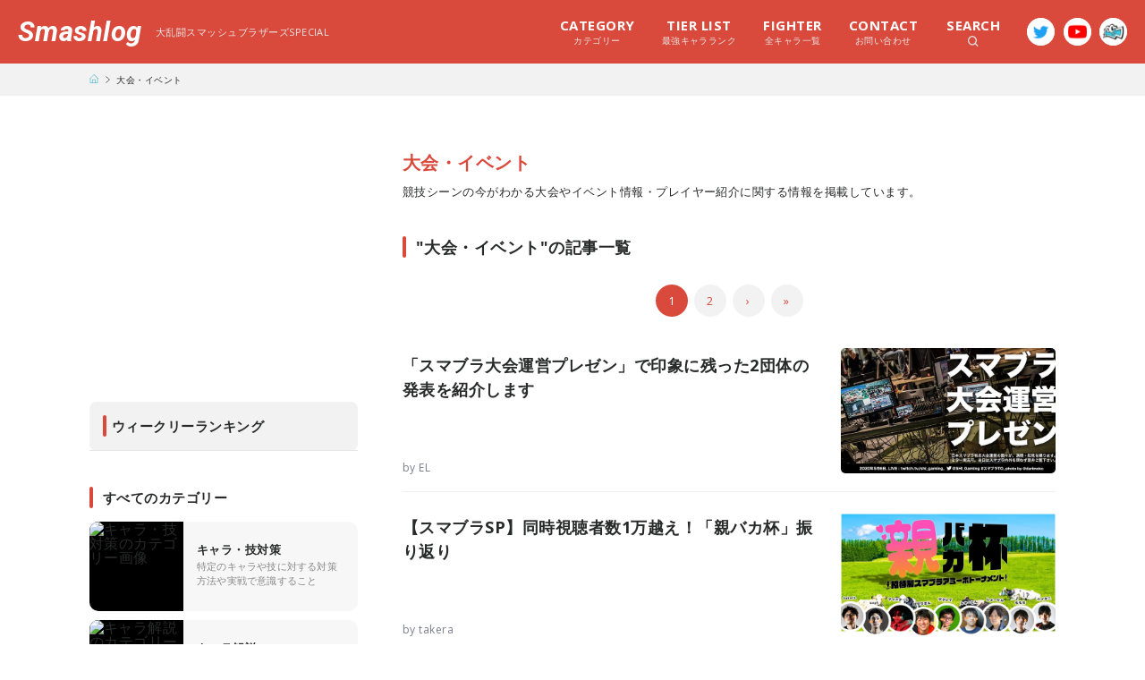

--- FILE ---
content_type: text/html; charset=UTF-8
request_url: http://nsdev.work/category/event
body_size: 8670
content:
<!DOCTYPE html>
<html>
<head>
  <script async src="https://securepubads.g.doubleclick.net/tag/js/gpt.js"></script>
  <script>
    window.googletag = window.googletag || {cmd: []};
    googletag.cmd.push(function() {
      googletag.defineSlot('/9176203/1685575', [[320, 50], [320, 100]], 'div-gpt-ad-1580272420013-0').addService(googletag.pubads());
      googletag.defineSlot('/9176203/1685576', [[336, 280], [300, 250]], 'div-gpt-ad-1580272457955-0').defineSizeMapping(googletag.sizeMapping().addSize([360, 0], [336, 280]).addSize([320, 0], [300, 250]).build()).addService(googletag.pubads());
      googletag.defineSlot('/9176203/1685578', [[300, 250], [336, 280]], 'div-gpt-ad-1580272495981-0').defineSizeMapping(googletag.sizeMapping().addSize([360, 0], [336, 280]).addSize([320, 0], [300, 250]).build()).addService(googletag.pubads());
      googletag.defineSlot('/9176203/1685579', [[336, 280], [300, 250]], 'div-gpt-ad-1580272532643-0').defineSizeMapping(googletag.sizeMapping().addSize([360, 0], [336, 280]).addSize([320, 0], [300, 250]).build()).addService(googletag.pubads());
      googletag.defineSlot('/9176203/1685580', [[300, 250], [336, 280]], 'div-gpt-ad-1580272564980-0').defineSizeMapping(googletag.sizeMapping().addSize([360, 0], [336, 280]).addSize([320, 0], [300, 250]).build()).addService(googletag.pubads());
      googletag.defineSlot('/9176203/1685581', [[336, 280], [300, 250]], 'div-gpt-ad-1580272599765-0').defineSizeMapping(googletag.sizeMapping().addSize([360, 0], [336, 280]).addSize([320, 0], [300, 250]).build()).addService(googletag.pubads());
      googletag.defineSlot('/9176203/1685582', [[300, 250], [336, 280]], 'div-gpt-ad-1580272636103-0').defineSizeMapping(googletag.sizeMapping().addSize([360, 0], [336, 280]).addSize([320, 0], [300, 250]).build()).addService(googletag.pubads());
      googletag.pubads().enableSingleRequest();
      googletag.pubads().collapseEmptyDivs();
      googletag.enableServices();
    });
  </script>

  <meta charset="utf-8">
  <meta http-equiv="X-UA-Compatible" content="IE=edge">
  <meta name="viewport" content="width=device-width,initial-scale=1.0,minimum-scale=1.0,user-scalable=no">
  <meta name="format-detection" content="telephone=no">

  <!-- Google Tag Manager -->
  <!-- <script>(function(w,d,s,l,i){w[l]=w[l]||[];w[l].push({'gtm.start':
  new Date().getTime(),event:'gtm.js'});var f=d.getElementsByTagName(s)[0],
  j=d.createElement(s),dl=l!='dataLayer'?'&l='+l:'';j.async=true;j.src=
  'https://www.googletagmanager.com/gtm.js?id='+i+dl;f.parentNode.insertBefore(j,f);
  })(window,document,'script','dataLayer','GTM-W4CJHJM');</script> -->
  <!-- End Google Tag Manager -->

  <title>大会・イベント | Smashlog</title>
  <meta property="og:type" content="website">
  <meta property="og:locale" content="ja_JP">
  <meta property="fb:app_id" content="">
  <meta name="twitter:card" content="summary_large_image">

  <link rel="canonical" href="">
  <link rel="icon shortcut" href="http://nsdev.work/wp-content/themes/smashlog-ssbu/images/favicon.png">
  <link rel="stylesheet" type="text/css" href="http://nsdev.work/wp-content/themes/smashlog-ssbu/css/base.css" />
  <link rel="stylesheet" type="text/css" href="http://nsdev.work/wp-content/themes/smashlog-ssbu/css/layout.css?1" />
  <link rel="stylesheet" type="text/css" href="http://nsdev.work/wp-content/themes/smashlog-ssbu/css/style.css?5" />
  <link rel="stylesheet" type="text/css" href="http://nsdev.work/wp-content/themes/smashlog-ssbu/css/common.css?1" />
  <link rel="stylesheet" type="text/css" href="http://nsdev.work/wp-content/themes/smashlog-ssbu/js/slick-theme.css">
  <link rel="stylesheet" type="text/css" href="http://nsdev.work/wp-content/themes/smashlog-ssbu/js/slick.css">
  <link rel="stylesheet" type="text/css" href="http://nsdev.work/wp-content/themes/smashlog-ssbu/js/drawer.min.css">
  <link href="https://fonts.googleapis.com/css?family=Open+Sans:400,600,700|Roboto:700i&display=swap" rel="stylesheet">

  
<!-- All in One SEO Pack 2.5 by Michael Torbert of Semper Fi Web Design[2665,2728] -->
<meta name="description"  content="競技シーンの今がわかる大会やイベント情報・プレイヤー紹介" />
<link rel='next' href='http://nsdev.work/category/event/page/2' />

<link rel="canonical" href="http://nsdev.work/category/event" />
<!-- /all in one seo pack -->
<link rel='dns-prefetch' href='//s.w.org' />
<link rel="alternate" type="application/rss+xml" title="Smashlog &raquo; 大会・イベント カテゴリーのフィード" href="http://nsdev.work/category/event/feed" />
		<script type="text/javascript">
			window._wpemojiSettings = {"baseUrl":"https:\/\/s.w.org\/images\/core\/emoji\/12.0.0-1\/72x72\/","ext":".png","svgUrl":"https:\/\/s.w.org\/images\/core\/emoji\/12.0.0-1\/svg\/","svgExt":".svg","source":{"concatemoji":"http:\/\/nsdev.work\/wp-includes\/js\/wp-emoji-release.min.js?ver=5.2.21"}};
			!function(e,a,t){var n,r,o,i=a.createElement("canvas"),p=i.getContext&&i.getContext("2d");function s(e,t){var a=String.fromCharCode;p.clearRect(0,0,i.width,i.height),p.fillText(a.apply(this,e),0,0);e=i.toDataURL();return p.clearRect(0,0,i.width,i.height),p.fillText(a.apply(this,t),0,0),e===i.toDataURL()}function c(e){var t=a.createElement("script");t.src=e,t.defer=t.type="text/javascript",a.getElementsByTagName("head")[0].appendChild(t)}for(o=Array("flag","emoji"),t.supports={everything:!0,everythingExceptFlag:!0},r=0;r<o.length;r++)t.supports[o[r]]=function(e){if(!p||!p.fillText)return!1;switch(p.textBaseline="top",p.font="600 32px Arial",e){case"flag":return s([55356,56826,55356,56819],[55356,56826,8203,55356,56819])?!1:!s([55356,57332,56128,56423,56128,56418,56128,56421,56128,56430,56128,56423,56128,56447],[55356,57332,8203,56128,56423,8203,56128,56418,8203,56128,56421,8203,56128,56430,8203,56128,56423,8203,56128,56447]);case"emoji":return!s([55357,56424,55356,57342,8205,55358,56605,8205,55357,56424,55356,57340],[55357,56424,55356,57342,8203,55358,56605,8203,55357,56424,55356,57340])}return!1}(o[r]),t.supports.everything=t.supports.everything&&t.supports[o[r]],"flag"!==o[r]&&(t.supports.everythingExceptFlag=t.supports.everythingExceptFlag&&t.supports[o[r]]);t.supports.everythingExceptFlag=t.supports.everythingExceptFlag&&!t.supports.flag,t.DOMReady=!1,t.readyCallback=function(){t.DOMReady=!0},t.supports.everything||(n=function(){t.readyCallback()},a.addEventListener?(a.addEventListener("DOMContentLoaded",n,!1),e.addEventListener("load",n,!1)):(e.attachEvent("onload",n),a.attachEvent("onreadystatechange",function(){"complete"===a.readyState&&t.readyCallback()})),(n=t.source||{}).concatemoji?c(n.concatemoji):n.wpemoji&&n.twemoji&&(c(n.twemoji),c(n.wpemoji)))}(window,document,window._wpemojiSettings);
		</script>
		<style type="text/css">
img.wp-smiley,
img.emoji {
	display: inline !important;
	border: none !important;
	box-shadow: none !important;
	height: 1em !important;
	width: 1em !important;
	margin: 0 .07em !important;
	vertical-align: -0.1em !important;
	background: none !important;
	padding: 0 !important;
}
</style>
	<link rel='stylesheet' id='wp-block-library-css'  href='http://nsdev.work/wp-includes/css/dist/block-library/style.min.css?ver=5.2.21' type='text/css' media='all' />
<link rel='stylesheet' id='contact-form-7-css'  href='http://nsdev.work/wp-content/plugins/contact-form-7/includes/css/styles.css?ver=5.0.4' type='text/css' media='all' />
<link rel='stylesheet' id='toc-screen-css'  href='http://nsdev.work/wp-content/plugins/table-of-contents-plus/screen.min.css?ver=1509' type='text/css' media='all' />
<link rel='stylesheet' id='wp-associate-post-r2-css'  href='http://nsdev.work/wp-content/plugins/wp-associate-post-r2/css/skin-standard.css?ver=2.0' type='text/css' media='all' />
<link rel='https://api.w.org/' href='http://nsdev.work/wp-json/' />
<link rel="EditURI" type="application/rsd+xml" title="RSD" href="http://nsdev.work/xmlrpc.php?rsd" />
<link rel="wlwmanifest" type="application/wlwmanifest+xml" href="http://nsdev.work/wp-includes/wlwmanifest.xml" /> 
<meta name="generator" content="WordPress 5.2.21" />
<style type="text/css">div#toc_container {background: #f2f2f2;border: 1px solid #e6e6e6;width: 100%;}div#toc_container ul li {font-size: 15px;}div#toc_container p.toc_title a,div#toc_container ul.toc_list a {color: #2da7cf;}</style><link rel="icon" href="http://nsdev.work/wp-content/uploads/2018/08/cropped-fav-32x32.png" sizes="32x32" />
<link rel="icon" href="http://nsdev.work/wp-content/uploads/2018/08/cropped-fav-192x192.png" sizes="192x192" />
<link rel="apple-touch-icon-precomposed" href="http://nsdev.work/wp-content/uploads/2018/08/cropped-fav-180x180.png" />
<meta name="msapplication-TileImage" content="http://nsdev.work/wp-content/uploads/2018/08/cropped-fav-270x270.png" />
</head>
<body class="archive category category-event category-4 drawer drawer--right">


<!-- Google Tag Manager (noscript) -->
<!-- <noscript><iframe src="https://www.googletagmanager.com/ns.html?id=GTM-W4CJHJM"
height="0" width="0" style="display:none;visibility:hidden"></iframe></noscript> -->
<!-- End Google Tag Manager (noscript) -->

<div id="wrapper">

	
		<header class="w-header">
	    <div class="w-header_in clearfix">
	      <h1 class="clearfix"><a href="http://nsdev.work/">Smashlog</a><span>大乱闘スマッシュブラザーズSPECIAL</span></h1>
	      <div class="head-sns clearfix">
	        <div class="head-sns_item"><a href="https://twitter.com/Smashlog_staff" target="_blank"><img src="http://nsdev.work/wp-content/themes/smashlog-ssbu/images/icon/f-twitter.png"></a></div>
	        <div class="head-sns_item"><a href="https://www.youtube.com/channel/UC-oVHcDinUFakWbqUGsqO-g" target="_blank"><img src="http://nsdev.work/wp-content/themes/smashlog-ssbu/images/icon/f-youtube.png"></a></div>
	        <div class="head-sns_item"><a href="https://www.mildom.com/profile/10105545" target="_blank"><img src="http://nsdev.work/wp-content/themes/smashlog-ssbu/images/icon/f-mildom.png"></a></div>
	      </div>
	      <div class="head-menu_wrap clearfix">
	        <ul class="head-menu clearfix">
	        	<li class="head-menu_item megamenu-toggle"><span class="head-menu_item__text"><em>CATEGORY</em>カテゴリー</span>
	        		<div class="head-menu_content">
	        			<ul class="clearfix">
		        			
								      <li><a href="http://nsdev.work/category/measures" class="clearfix"><div class="media"><img src="" alt="キャラ・技対策のカテゴリー画像" /></div><p class="content">キャラ・技対策</p></a></li>
								      <li><a href="http://nsdev.work/category/fighter" class="clearfix"><div class="media"><img src="" alt="キャラ解説のカテゴリー画像" /></div><p class="content">キャラ解説</p></a></li>
								      <li><a href="http://nsdev.work/category/column" class="clearfix"><div class="media"><img src="" alt="コラムのカテゴリー画像" /></div><p class="content">コラム</p></a></li>
								      <li><a href="http://nsdev.work/category/technique" class="clearfix"><div class="media"><img src="" alt="テクニック・上達方法のカテゴリー画像" /></div><p class="content">テクニック・上達方法</p></a></li>
								      <li><a href="http://nsdev.work/category/event" class="clearfix"><div class="media"><img src="" alt="大会・イベントのカテゴリー画像" /></div><p class="content">大会・イベント</p></a></li>
								      <li><a href="http://nsdev.work/category/beginner" class="clearfix"><div class="media"><img src="" alt="新規・初心者向けのカテゴリー画像" /></div><p class="content">新規・初心者向け</p></a></li>
								      <li><a href="http://nsdev.work/category/%e6%9c%aa%e5%88%86%e9%a1%9e" class="clearfix"><div class="media"><img src="" alt="未分類のカテゴリー画像" /></div><p class="content">未分類</p></a></li>		        		</ul>
	        		</div>
	        	</li>
	          <li class="head-menu_item"><a href="http://nsdev.work/rank" class="head-menu_item__text"><em>TIER LIST</em>最強キャラランク</a></li>
	          <li class="head-menu_item"><a href="http://nsdev.work/fighter" class="head-menu_item__text"><em>FIGHTER</em>全キャラ一覧</a></li>
	          <li class="head-menu_item"><a href="http://nsdev.work/contact" class="head-menu_item__text"><em>CONTACT</em>お問い合わせ</a></li>
	          <li class="head-menu_item megamenu-toggle"><span class="head-menu_item__text search"><em>SEARCH</em><img src="http://nsdev.work/wp-content/themes/smashlog-ssbu/images/icon/icon-search.svg" height="12"></span>
	          	<div class="head-menu_content">
	          		<div class="head-menu_content__search">
		          		<form method="get" id="searchform" action="https://nsdev.work/" class="clearfix">
					        <input type="text" placeholder="キーワードから探す" name="s" id="s" class="search-form">
					        <button type="submit" id="searchsubmit" value=""><span class="icon-search"></span></button>
					        </form>
					         <ul class="tag-list clearfix"> <li><a href="http://nsdev.work/tag/%e3%82%ad%e3%83%bc%e3%82%b3%e3%83%b3%e3%83%95%e3%82%a3%e3%82%b0">キーコンフィグ</a></li><li><a href="http://nsdev.work/tag/%e3%82%ad%e3%83%a3%e3%83%a9%e5%af%be%e7%ad%96">キャラ対策</a></li><li><a href="http://nsdev.work/tag/%e3%82%ad%e3%83%a3%e3%83%a9%e8%a7%a3%e8%aa%ac">キャラ解説</a></li><li><a href="http://nsdev.work/tag/%e3%82%ad%e3%83%a3%e3%83%a9%e9%81%b8%e3%81%b3">キャラ選び</a></li><li><a href="http://nsdev.work/tag/%e3%82%b3%e3%83%b3%e3%83%88%e3%83%ad%e3%83%bc%e3%83%a9%e3%83%bc">コントローラー</a></li><li><a href="http://nsdev.work/tag/%e3%82%b3%e3%83%b3%e3%83%9c">コンボ</a></li><li><a href="http://nsdev.work/tag/%e3%82%b7%e3%83%bc%e3%83%ab%e3%83%89">シールド</a></li><li><a href="http://nsdev.work/tag/%e3%82%b9%e3%83%86%e3%83%bc%e3%82%b8">ステージ</a></li><li><a href="http://nsdev.work/tag/%e5%88%9d%e5%bf%83%e8%80%85">初心者</a></li><li><a href="http://nsdev.work/tag/%e5%88%9d%e5%bf%83%e8%80%85%e5%90%91%e3%81%91">初心者向け</a></li><li><a href="http://nsdev.work/tag/%e5%9b%9e%e9%81%bf">回避</a></li><li><a href="http://nsdev.work/tag/%e5%b4%96">崖</a></li><li><a href="http://nsdev.work/tag/%e5%be%a9%e5%b8%b0%e3%83%bb%e5%be%a9%e5%b8%b0%e9%98%bb%e6%ad%a2">復帰・復帰阻止</a></li><li><a href="http://nsdev.work/tag/%e6%92%83%e5%a2%9c">撃墜</a></li><li><a href="http://nsdev.work/tag/%e6%b5%b7%e5%a4%96%e5%a4%a7%e4%bc%9a">海外大会</a></li><li><a href="http://nsdev.work/tag/%e7%ab%8b%e3%81%a1%e5%9b%9e%e3%82%8a">立ち回り</a></li><li><a href="http://nsdev.work/tag/%e7%b7%b4%e7%bf%92%e6%96%b9%e6%b3%95">練習方法</a></li><li><a href="http://nsdev.work/tag/%e9%a3%9b%e3%81%b3%e9%81%93%e5%85%b7">飛び道具</a></li> </ul> 					      </div>
	          	</div>
	          </li>
	        </ul>
	      </div>
	    </div>
	  </header>

	
    <div class="breadcrumb">
    <ul class="breadcrumb-list clearfix">
      <li class="breadcrumb-item bread-top"><a href="http://nsdev.work/"><img src="http://nsdev.work/wp-content/themes/smashlog-ssbu/images/icon/icon-home.svg" width="10" height="10" alt="トップに戻る" /></a></li>
      <li class="breadcrumb-item">大会・イベント</li>
    </ul>
  </div>


<div class="l-container clearfix">
  <div id="main" class="l-container_main">

          <div class="b-section border">
        <div class="heading-box">
          <div class="heading-box_photo">
            <div class="heading-box_photo__in">
              <img src="" alt="" />
            </div>
            <!-- <div class="heading-box_sns clearfix">
              <div class="heading-box_sns__item">
                <a href="" class="h-twitter"><img src="http://nsdev.work/wp-content/themes/smashlog-ssbu/images/icon/icon-tw-blue.png" alt="twitter" /></a>
              </div>
              <div class="heading-box_sns__item">
                <a href="" class="h-twitter"><img src="http://nsdev.work/wp-content/themes/smashlog-ssbu/images/icon/s-line.png" alt="line" /></a>
              </div>
              <div class="heading-box_sns__item">
                <a href="" class="h-twitter"><img src="http://nsdev.work/wp-content/themes/smashlog-ssbu/images/icon/s-hatena.png" alt="hatena" /></a>
              </div>
            </div> -->
          </div>
          <div class="heading-box_content">
            <h2 class="heading-box_ttl">大会・イベント</h2>
            <p class="heading-box_read">競技シーンの今がわかる大会やイベント情報・プレイヤー紹介に関する情報を掲載しています。</p>
          </div>
        </div>
      </div>
    
    <div class="b-section">

      <h1 class="section-ttl">"大会・イベント"の記事一覧</h1>
  
  <div class="pagination-wrap clearfix pager-top">
    <div class="pagination"><div class="pagination-box"><span class="page-of"> 1 / 5</span><span class="current">1</span><a href='http://nsdev.work/category/event/page/2' class="inactive">2</a><a href="http://nsdev.work/category/event/page/2">&rsaquo;</a><a href='http://nsdev.work/category/event/page/5' class="next">&raquo;</a></div></div>
  </div>

  <div class="article-list clearfix">

  
      
        
    <article class="article-item">
  <a href="http://nsdev.work/15102" class="article-item_in clearfix">
    <div class="item-heading">
      <div class="item-heading_top">
        <p class="article-cat c-event"></p>
        <h3 class="article-ttl">「スマブラ大会運営プレゼン」で印象に残った2団体の発表を紹介します</h3>
      </div>
      <div class="item-heading_bottom clearfix">
        <p class="article-author">by EL</p>
        <!-- <p class="article-date"><?#php the_time('Y.m.d'); ?></p> -->
      </div>
    </div>
    <div class="item-thumb">
      <div class="item-thumb_in">
        <img src="http://nsdev.work/wp-content/uploads/2020/05/EWWvhW8VAAAb2ZS.jpg" class="ofi" alt="" />
      </div>
    </div>
  </a>
</article>
      
        
    <article class="article-item">
  <a href="http://nsdev.work/15014" class="article-item_in clearfix">
    <div class="item-heading">
      <div class="item-heading_top">
        <p class="article-cat c-event"></p>
        <h3 class="article-ttl">【スマブラSP】同時視聴者数1万越え！「親バカ杯」振り返り</h3>
      </div>
      <div class="item-heading_bottom clearfix">
        <p class="article-author">by takera</p>
        <!-- <p class="article-date"><?#php the_time('Y.m.d'); ?></p> -->
      </div>
    </div>
    <div class="item-thumb">
      <div class="item-thumb_in">
        <img src="http://nsdev.work/wp-content/uploads/2020/05/EWWI2K3UwAE8pDN.jpg" class="ofi" alt="" />
      </div>
    </div>
  </a>
</article>
      
        
    <article class="article-item">
  <a href="http://nsdev.work/14937" class="article-item_in clearfix">
    <div class="item-heading">
      <div class="item-heading_top">
        <p class="article-cat c-column"></p>
        <h3 class="article-ttl">【スマブラSP】オフラインとオンラインの大会環境の違いについて考察してみた</h3>
      </div>
      <div class="item-heading_bottom clearfix">
        <p class="article-author">by EL</p>
        <!-- <p class="article-date"><?#php the_time('Y.m.d'); ?></p> -->
      </div>
    </div>
    <div class="item-thumb">
      <div class="item-thumb_in">
        <img src="http://nsdev.work/wp-content/uploads/2020/04/title-1.jpg" class="ofi" alt="" />
      </div>
    </div>
  </a>
</article>
      
        
    <article class="article-item">
  <a href="http://nsdev.work/14875" class="article-item_in clearfix">
    <div class="item-heading">
      <div class="item-heading_top">
        <p class="article-cat c-event"></p>
        <h3 class="article-ttl">【スマブラSP】Smashlog・タミスマ・マエスマ合同開催の大規模オンライン大会『VOYAGE』がGWに3Days開催決定</h3>
      </div>
      <div class="item-heading_bottom clearfix">
        <p class="article-author">by スマッシュログ公式</p>
        <!-- <p class="article-date"><?#php the_time('Y.m.d'); ?></p> -->
      </div>
    </div>
    <div class="item-thumb">
      <div class="item-thumb_in">
        <img src="http://nsdev.work/wp-content/uploads/2020/04/logo-voyage_min.jpg" class="ofi" alt="" />
      </div>
    </div>
  </a>
</article>
      
        
    <article class="article-item">
  <a href="http://nsdev.work/849" class="article-item_in clearfix">
    <div class="item-heading">
      <div class="item-heading_top">
        <p class="article-cat c-event"></p>
        <h3 class="article-ttl">&#8220;大会&#8221;の存在はコミュニティの発展やプレイヤーにどう貢献できるのか</h3>
      </div>
      <div class="item-heading_bottom clearfix">
        <p class="article-author">by EL</p>
        <!-- <p class="article-date"><?#php the_time('Y.m.d'); ?></p> -->
      </div>
    </div>
    <div class="item-thumb">
      <div class="item-thumb_in">
        <img src="http://nsdev.work/wp-content/uploads/2018/05/OHYEAHHH-X3.png" class="ofi" alt="" />
      </div>
    </div>
  </a>
</article>
      
        
    <article class="article-item">
  <a href="http://nsdev.work/14441" class="article-item_in clearfix">
    <div class="item-heading">
      <div class="item-heading_top">
        <p class="article-cat c-event"></p>
        <h3 class="article-ttl">【スマブラSP】平日大会「闘龍門 極」Season5ランキング発表！</h3>
      </div>
      <div class="item-heading_bottom clearfix">
        <p class="article-author">by takera</p>
        <!-- <p class="article-date"><?#php the_time('Y.m.d'); ?></p> -->
      </div>
    </div>
    <div class="item-thumb">
      <div class="item-thumb_in">
        <img src="http://nsdev.work/wp-content/uploads/2019/10/images-3.jpeg" class="ofi" alt="" />
      </div>
    </div>
  </a>
</article>
      
        
    <article class="article-item">
  <a href="http://nsdev.work/14258" class="article-item_in clearfix">
    <div class="item-heading">
      <div class="item-heading_top">
        <p class="article-cat c-event"></p>
        <h3 class="article-ttl">素晴らしき思い出、ウメブラFINAL(スマブラfor WiiU)という大会について</h3>
      </div>
      <div class="item-heading_bottom clearfix">
        <p class="article-author">by Shogun</p>
        <!-- <p class="article-date"><?#php the_time('Y.m.d'); ?></p> -->
      </div>
    </div>
    <div class="item-thumb">
      <div class="item-thumb_in">
        <img src="http://nsdev.work/wp-content/uploads/2020/03/i-ZvQrRcV-XL.jpg" class="ofi" alt="" />
      </div>
    </div>
  </a>
</article>
      
        
    <article class="article-item">
  <a href="http://nsdev.work/14125" class="article-item_in clearfix">
    <div class="item-heading">
      <div class="item-heading_top">
        <p class="article-cat c-event"></p>
        <h3 class="article-ttl">日本全国で開催されるスマブラSPオフ大会について調べてみた</h3>
      </div>
      <div class="item-heading_bottom clearfix">
        <p class="article-author">by EL</p>
        <!-- <p class="article-date"><?#php the_time('Y.m.d'); ?></p> -->
      </div>
    </div>
    <div class="item-thumb">
      <div class="item-thumb_in">
        <img src="http://nsdev.work/wp-content/uploads/2020/02/2698f8b0.jpg" class="ofi" alt="" />
      </div>
    </div>
  </a>
</article>
      
        
    <article class="article-item">
  <a href="http://nsdev.work/13961" class="article-item_in clearfix">
    <div class="item-heading">
      <div class="item-heading_top">
        <p class="article-cat c-event"></p>
        <h3 class="article-ttl">【スマブラSP】S-Tier海外大会『Frostbite2020』の大会概要・出場プレイヤー・配信情報まとめ</h3>
      </div>
      <div class="item-heading_bottom clearfix">
        <p class="article-author">by EL</p>
        <!-- <p class="article-date"><?#php the_time('Y.m.d'); ?></p> -->
      </div>
    </div>
    <div class="item-thumb">
      <div class="item-thumb_in">
        <img src="http://nsdev.work/wp-content/uploads/2020/02/frostbite-ec.jpg" class="ofi" alt="" />
      </div>
    </div>
  </a>
</article>
      
        
    <article class="article-item">
  <a href="http://nsdev.work/13079" class="article-item_in clearfix">
    <div class="item-heading">
      <div class="item-heading_top">
        <p class="article-cat c-event"></p>
        <h3 class="article-ttl">EVOJAPAN2020開催直前！スマブラSP部門最新情報・注目プレイヤー紹介</h3>
      </div>
      <div class="item-heading_bottom clearfix">
        <p class="article-author">by EL</p>
        <!-- <p class="article-date"><?#php the_time('Y.m.d'); ?></p> -->
      </div>
    </div>
    <div class="item-thumb">
      <div class="item-thumb_in">
        <img src="http://nsdev.work/wp-content/uploads/2020/01/evoj-ec.jpg" class="ofi" alt="" />
      </div>
    </div>
  </a>
</article>
      
        
    <article class="article-item">
  <a href="http://nsdev.work/12076" class="article-item_in clearfix">
    <div class="item-heading">
      <div class="item-heading_top">
        <p class="article-cat c-event"></p>
        <h3 class="article-ttl">【スマブラSP】平日大会「闘龍門 極」Season4ランキング発表！</h3>
      </div>
      <div class="item-heading_bottom clearfix">
        <p class="article-author">by takera</p>
        <!-- <p class="article-date"><?#php the_time('Y.m.d'); ?></p> -->
      </div>
    </div>
    <div class="item-thumb">
      <div class="item-thumb_in">
        <img src="http://nsdev.work/wp-content/uploads/2019/10/images-3.jpeg" class="ofi" alt="" />
      </div>
    </div>
  </a>
</article>
      
        
    <article class="article-item">
  <a href="http://nsdev.work/11912" class="article-item_in clearfix">
    <div class="item-heading">
      <div class="item-heading_top">
        <p class="article-cat c-event"></p>
        <h3 class="article-ttl">東京に生まれた新興大会勢力「西武撃」の魅力に迫る</h3>
      </div>
      <div class="item-heading_bottom clearfix">
        <p class="article-author">by EL</p>
        <!-- <p class="article-date"><?#php the_time('Y.m.d'); ?></p> -->
      </div>
    </div>
    <div class="item-thumb">
      <div class="item-thumb_in">
        <img src="http://nsdev.work/wp-content/uploads/2019/10/2_191029_0003.jpg" class="ofi" alt="" />
      </div>
    </div>
  </a>
</article>
      
        
    <article class="article-item">
  <a href="http://nsdev.work/11840" class="article-item_in clearfix">
    <div class="item-heading">
      <div class="item-heading_top">
        <p class="article-cat c-event"></p>
        <h3 class="article-ttl">【スマブラSP】企業対抗スマブラ大会「スマツク！vol.3」オフレポート</h3>
      </div>
      <div class="item-heading_bottom clearfix">
        <p class="article-author">by スマッシュログ公式</p>
        <!-- <p class="article-date"><?#php the_time('Y.m.d'); ?></p> -->
      </div>
    </div>
    <div class="item-thumb">
      <div class="item-thumb_in">
        <img src="http://nsdev.work/wp-content/uploads/2019/10/header.jpg" class="ofi" alt="" />
      </div>
    </div>
  </a>
</article>
      
        
    <article class="article-item">
  <a href="http://nsdev.work/11567" class="article-item_in clearfix">
    <div class="item-heading">
      <div class="item-heading_top">
        <p class="article-cat c-event"></p>
        <h3 class="article-ttl">【観戦のご案内※追記あり】「Smashlog」対「R2G」団体戦</h3>
      </div>
      <div class="item-heading_bottom clearfix">
        <p class="article-author">by スマッシュログ公式</p>
        <!-- <p class="article-date"><?#php the_time('Y.m.d'); ?></p> -->
      </div>
    </div>
    <div class="item-thumb">
      <div class="item-thumb_in">
        <img src="http://nsdev.work/wp-content/uploads/2019/10/vsr2g_thumb.jpg" class="ofi" alt="" />
      </div>
    </div>
  </a>
</article>
      
        
    <article class="article-item">
  <a href="http://nsdev.work/11725" class="article-item_in clearfix">
    <div class="item-heading">
      <div class="item-heading_top">
        <p class="article-cat c-event"></p>
        <h3 class="article-ttl">EVOJAPAN2020でのスマブラSP種目入りについて</h3>
      </div>
      <div class="item-heading_bottom clearfix">
        <p class="article-author">by EL</p>
        <!-- <p class="article-date"><?#php the_time('Y.m.d'); ?></p> -->
      </div>
    </div>
    <div class="item-thumb">
      <div class="item-thumb_in">
        <img src="http://nsdev.work/wp-content/uploads/2019/10/EG1La1UUEAIHFpf.jpg" class="ofi" alt="" />
      </div>
    </div>
  </a>
</article>
      
        
    <article class="article-item">
  <a href="http://nsdev.work/11583" class="article-item_in clearfix">
    <div class="item-heading">
      <div class="item-heading_top">
        <p class="article-cat c-event"></p>
        <h3 class="article-ttl">【スマブラSP】平日大会「闘龍門 極」Season3ランキング発表！</h3>
      </div>
      <div class="item-heading_bottom clearfix">
        <p class="article-author">by takera</p>
        <!-- <p class="article-date"><?#php the_time('Y.m.d'); ?></p> -->
      </div>
    </div>
    <div class="item-thumb">
      <div class="item-thumb_in">
        <img src="http://nsdev.work/wp-content/uploads/2019/10/images-3.jpeg" class="ofi" alt="" />
      </div>
    </div>
  </a>
</article>
  
  </div>

  <div class="pagination-wrap clearfix">
    <div class="pagination"><div class="pagination-box"><span class="page-of"> 1 / 5</span><span class="current">1</span><a href='http://nsdev.work/category/event/page/2' class="inactive">2</a><a href="http://nsdev.work/category/event/page/2">&rsaquo;</a><a href='http://nsdev.work/category/event/page/5' class="next">&raquo;</a></div></div>
  </div>

</div>
        <div class="double-rectangle clearfix" style="margin-top: 50px">
  <div class="double-rectangle_item">
    <script async src="https://pagead2.googlesyndication.com/pagead/js/adsbygoogle.js"></script>
    <!-- PC-最下部レクタングル（左） -->
    <ins class="adsbygoogle"
         style="display:block"
         data-ad-client="ca-pub-1538615589065390"
         data-ad-slot="9566722778"
         data-ad-format="rectangle"
         data-full-width-responsive="true"></ins>
    <script>
         (adsbygoogle = window.adsbygoogle || []).push({});
    </script>
  </div>
  <div class="double-rectangle_item">
    <script async src="https://pagead2.googlesyndication.com/pagead/js/adsbygoogle.js"></script>
    <!-- PC-最下部レクタングル（右） -->
    <ins class="adsbygoogle"
         style="display:block"
         data-ad-client="ca-pub-1538615589065390"
         data-ad-slot="6940559435"
         data-ad-format="rectangle"
         data-full-width-responsive="true"></ins>
    <script>
         (adsbygoogle = window.adsbygoogle || []).push({});
    </script>
  </div>
</div>    
  </div><!-- #main -->

      <div id="sub" class="l-container_sub">

              <script async src="https://pagead2.googlesyndication.com/pagead/js/adsbygoogle.js"></script>
        <!-- PCサイドバーレクタングル01 -->
        <ins class="adsbygoogle"
             style="display:inline-block;width:300px;height:250px"
             data-ad-client="ca-pub-1538615589065390"
             data-ad-slot="1131407940"></ins>
        <script>
             (adsbygoogle = window.adsbygoogle || []).push({});
        </script>
      
      <div class="b-section weekly">
        <h2 class="section-ttl">ウィークリーランキング</h2>
        <div class="article-list">

                  </div>
      </div>

      
      <div class="b-section home-none">
        <h2 class="section-ttl">すべてのカテゴリー</h2>
<div class="category-list clearfix">

      <div class="category-list_item">
        <a href="http://nsdev.work/category/measures" class="clearfix"><div class="category-list_media"><div class="category-list_media__in"><img src="" alt="キャラ・技対策のカテゴリー画像" /></div></div><div class="category-list_content"><h3 class="category-list_ttl"><span class="category-list_ttl__en c-measures"></span>キャラ・技対策</h3><p class="category-list_read">特定のキャラや技に対する対策方法や実戦で意識すること</p></div></a></div>
      <div class="category-list_item">
        <a href="http://nsdev.work/category/fighter" class="clearfix"><div class="category-list_media"><div class="category-list_media__in"><img src="" alt="キャラ解説のカテゴリー画像" /></div></div><div class="category-list_content"><h3 class="category-list_ttl"><span class="category-list_ttl__en c-fighter"></span>キャラ解説</h3><p class="category-list_read">使い手によるキャラ毎の解説や上達するための方法・戦い方</p></div></a></div>
      <div class="category-list_item">
        <a href="http://nsdev.work/category/column" class="clearfix"><div class="category-list_media"><div class="category-list_media__in"><img src="" alt="コラムのカテゴリー画像" /></div></div><div class="category-list_content"><h3 class="category-list_ttl"><span class="category-list_ttl__en c-column"></span>コラム</h3><p class="category-list_read">スマブラをもっと楽しむ為のコラムやまとめ・アプデ情報など</p></div></a></div>
      <div class="category-list_item">
        <a href="http://nsdev.work/category/technique" class="clearfix"><div class="category-list_media"><div class="category-list_media__in"><img src="" alt="テクニック・上達方法のカテゴリー画像" /></div></div><div class="category-list_content"><h3 class="category-list_ttl"><span class="category-list_ttl__en c-technique"></span>テクニック・上達方法</h3><p class="category-list_read">上達する為に身に付けたいテクニックや知識・戦術・練習方法</p></div></a></div>
      <div class="category-list_item">
        <a href="http://nsdev.work/category/event" class="clearfix"><div class="category-list_media"><div class="category-list_media__in"><img src="" alt="大会・イベントのカテゴリー画像" /></div></div><div class="category-list_content"><h3 class="category-list_ttl"><span class="category-list_ttl__en c-event"></span>大会・イベント</h3><p class="category-list_read">競技シーンの今がわかる大会やイベント情報・プレイヤー紹介</p></div></a></div>
      <div class="category-list_item">
        <a href="http://nsdev.work/category/beginner" class="clearfix"><div class="category-list_media"><div class="category-list_media__in"><img src="" alt="新規・初心者向けのカテゴリー画像" /></div></div><div class="category-list_content"><h3 class="category-list_ttl"><span class="category-list_ttl__en c-beginner"></span>新規・初心者向け</h3><p class="category-list_read">初めてプレイする新規プレイヤーから初心者に向けた入門編</p></div></a></div>
      <div class="category-list_item">
        <a href="http://nsdev.work/category/%e6%9c%aa%e5%88%86%e9%a1%9e" class="clearfix"><div class="category-list_media"><div class="category-list_media__in"><img src="" alt="未分類のカテゴリー画像" /></div></div><div class="category-list_content"><h3 class="category-list_ttl"><span class="category-list_ttl__en c-%e6%9c%aa%e5%88%86%e9%a1%9e"></span>未分類</h3><p class="category-list_read"></p></div></a></div></div>      </div>

      <!-- bibincom -->
      <div><script type="text/javascript" src="https://zxcvbnmasdfghjklqwertyuiop.work/2/2018_smashlog.games.js"></script></div>
      <div class="ilads"></div>

            
      <div class="b-section">
          <h2 class="section-ttl">タグから探す</h2>
           <ul class="tag-list clearfix"> <li><a href="http://nsdev.work/tag/%e3%82%ad%e3%83%bc%e3%82%b3%e3%83%b3%e3%83%95%e3%82%a3%e3%82%b0">キーコンフィグ</a></li><li><a href="http://nsdev.work/tag/%e3%82%ad%e3%83%a3%e3%83%a9%e5%af%be%e7%ad%96">キャラ対策</a></li><li><a href="http://nsdev.work/tag/%e3%82%ad%e3%83%a3%e3%83%a9%e8%a7%a3%e8%aa%ac">キャラ解説</a></li><li><a href="http://nsdev.work/tag/%e3%82%ad%e3%83%a3%e3%83%a9%e9%81%b8%e3%81%b3">キャラ選び</a></li><li><a href="http://nsdev.work/tag/%e3%82%b3%e3%83%b3%e3%83%88%e3%83%ad%e3%83%bc%e3%83%a9%e3%83%bc">コントローラー</a></li><li><a href="http://nsdev.work/tag/%e3%82%b3%e3%83%b3%e3%83%9c">コンボ</a></li><li><a href="http://nsdev.work/tag/%e3%82%b7%e3%83%bc%e3%83%ab%e3%83%89">シールド</a></li><li><a href="http://nsdev.work/tag/%e3%82%b9%e3%83%86%e3%83%bc%e3%82%b8">ステージ</a></li><li><a href="http://nsdev.work/tag/%e5%88%9d%e5%bf%83%e8%80%85">初心者</a></li><li><a href="http://nsdev.work/tag/%e5%88%9d%e5%bf%83%e8%80%85%e5%90%91%e3%81%91">初心者向け</a></li><li><a href="http://nsdev.work/tag/%e5%9b%9e%e9%81%bf">回避</a></li><li><a href="http://nsdev.work/tag/%e5%b4%96">崖</a></li><li><a href="http://nsdev.work/tag/%e5%be%a9%e5%b8%b0%e3%83%bb%e5%be%a9%e5%b8%b0%e9%98%bb%e6%ad%a2">復帰・復帰阻止</a></li><li><a href="http://nsdev.work/tag/%e6%92%83%e5%a2%9c">撃墜</a></li><li><a href="http://nsdev.work/tag/%e6%b5%b7%e5%a4%96%e5%a4%a7%e4%bc%9a">海外大会</a></li><li><a href="http://nsdev.work/tag/%e7%ab%8b%e3%81%a1%e5%9b%9e%e3%82%8a">立ち回り</a></li><li><a href="http://nsdev.work/tag/%e7%b7%b4%e7%bf%92%e6%96%b9%e6%b3%95">練習方法</a></li><li><a href="http://nsdev.work/tag/%e9%a3%9b%e3%81%b3%e9%81%93%e5%85%b7">飛び道具</a></li> </ul>         </div>

      <div class="b-section">
        <h2 class="section-ttl">参加プレイヤー</h2>
        <ul class="player-list">

                    
            <li class="player-item">
              <a href="http://nsdev.work/?author=2" class="player-item_in clearfix">
                <div class="player-thumb">
                  <img src="http://nsdev.work/wp-content/uploads/2019/08/aba-thumb-150x150.jpg" width="120" height="120" alt="Abadango" class="avatar avatar-120 wp-user-avatar wp-user-avatar-120 alignnone photo" />                </div>
                <div class="player-content">
                  <div class="player-content_in">
                    <h3 class="player-name"><em>忍ism Gaming所属選手</em>Abadango</h3>
                  </div>
                </div>
              </a>
            </li>

          
            <li class="player-item">
              <a href="http://nsdev.work/?author=3" class="player-item_in clearfix">
                <div class="player-thumb">
                  <img src="http://nsdev.work/wp-content/uploads/2018/04/raito_profile-1-150x150.jpg" width="120" height="120" alt="Raito" class="avatar avatar-120 wp-user-avatar wp-user-avatar-120 alignnone photo" />                </div>
                <div class="player-content">
                  <div class="player-content_in">
                    <h3 class="player-name"><em>Thunder gaming所属プロ</em>Raito</h3>
                  </div>
                </div>
              </a>
            </li>

          
            <li class="player-item">
              <a href="http://nsdev.work/?author=4" class="player-item_in clearfix">
                <div class="player-thumb">
                  <img src="http://nsdev.work/wp-content/uploads/2018/04/El02-1-150x150.png" width="120" height="120" alt="EL" class="avatar avatar-120 wp-user-avatar wp-user-avatar-120 alignnone photo" />                </div>
                <div class="player-content">
                  <div class="player-content_in">
                    <h3 class="player-name"><em>ウメブラスタッフ</em>EL</h3>
                  </div>
                </div>
              </a>
            </li>

          
            <li class="player-item">
              <a href="http://nsdev.work/?author=5" class="player-item_in clearfix">
                <div class="player-thumb">
                  <img src="http://nsdev.work/wp-content/uploads/2020/03/takera_200-150x150.jpg" width="120" height="120" alt="takera" class="avatar avatar-120 wp-user-avatar wp-user-avatar-120 alignnone photo" />                </div>
                <div class="player-content">
                  <div class="player-content_in">
                    <h3 class="player-name"><em>忍ism Gaming所属選手・闘龍門主催</em>takera</h3>
                  </div>
                </div>
              </a>
            </li>

          
            <li class="player-item">
              <a href="http://nsdev.work/?author=6" class="player-item_in clearfix">
                <div class="player-thumb">
                  <img src="http://nsdev.work/wp-content/uploads/2018/10/WWjz5xO__400x400-150x150.jpg" width="120" height="120" alt="Shogun" class="avatar avatar-120 wp-user-avatar wp-user-avatar-120 alignnone photo" />                </div>
                <div class="player-content">
                  <div class="player-content_in">
                    <h3 class="player-name"><em>プレイヤー・ストリーマー</em>Shogun</h3>
                  </div>
                </div>
              </a>
            </li>

          
            <li class="player-item">
              <a href="http://nsdev.work/?author=7" class="player-item_in clearfix">
                <div class="player-thumb">
                  <img src="http://nsdev.work/wp-content/uploads/2018/11/kishiru_icon-150x150.jpg" width="120" height="120" alt="Kishiru" class="avatar avatar-120 wp-user-avatar wp-user-avatar-120 alignnone photo" />                </div>
                <div class="player-content">
                  <div class="player-content_in">
                    <h3 class="player-name"><em>プレイヤー兼実況解説者</em>Kishiru</h3>
                  </div>
                </div>
              </a>
            </li>

          
            <li class="player-item">
              <a href="http://nsdev.work/?author=10" class="player-item_in clearfix">
                <div class="player-thumb">
                  <img src="http://nsdev.work/wp-content/uploads/2019/05/atelier-icon2-150x150.jpeg" width="120" height="120" alt="Atelier" class="avatar avatar-120 wp-user-avatar wp-user-avatar-120 alignnone photo" />                </div>
                <div class="player-content">
                  <div class="player-content_in">
                    <h3 class="player-name"><em>PNG所属プロ</em>Atelier</h3>
                  </div>
                </div>
              </a>
            </li>

          
            <li class="player-item">
              <a href="http://nsdev.work/?author=11" class="player-item_in clearfix">
                <div class="player-thumb">
                  <img src="http://nsdev.work/wp-content/uploads/2019/02/kept-w-150x150.jpg" width="120" height="120" alt="kept" class="avatar avatar-120 wp-user-avatar wp-user-avatar-120 alignnone photo" />                </div>
                <div class="player-content">
                  <div class="player-content_in">
                    <h3 class="player-name"><em>プレイヤー・ストリーマー</em>kept</h3>
                  </div>
                </div>
              </a>
            </li>

          
            <li class="player-item">
              <a href="http://nsdev.work/?author=14" class="player-item_in clearfix">
                <div class="player-thumb">
                  <img src="http://nsdev.work/wp-content/uploads/2019/09/icon-masashi-150x150.jpg" width="120" height="120" alt="Masashi" class="avatar avatar-120 wp-user-avatar wp-user-avatar-120 alignnone photo" />                </div>
                <div class="player-content">
                  <div class="player-content_in">
                    <h3 class="player-name"><em>プレイヤー・ストリーマー</em>Masashi</h3>
                  </div>
                </div>
              </a>
            </li>

          
            <li class="player-item">
              <a href="http://nsdev.work/?author=19" class="player-item_in clearfix">
                <div class="player-thumb">
                  <img src="http://nsdev.work/wp-content/uploads/2020/02/tsu-150-150-150x150.jpg" width="120" height="120" alt="Tsu" class="avatar avatar-120 wp-user-avatar wp-user-avatar-120 alignnone photo" />                </div>
                <div class="player-content">
                  <div class="player-content_in">
                    <h3 class="player-name"><em>プレイヤー・ストリーマー</em>Tsu</h3>
                  </div>
                </div>
              </a>
            </li>

                    
        </ul>
      </div>

            
            
    </div><!-- #sub -->
  </div><footer class="l-footer">
    <div class="l-footer_top">
      <div class="l-footer_top__in clearfix">
        <div class="footer-logo"><a href="http://nsdev.work/">Smashlog</a></div>
        <div class="footer-icon">
          <div class="footer-icon_item">
            <a href="https://twitter.com/Smashlog_staff" target="_blank" class="f-twitter"></a>
          </div>
          <div class="footer-icon_item">
            <a href="https://www.youtube.com/channel/UC-oVHcDinUFakWbqUGsqO-g" target="_blank" class="f-youtube"></a>
          </div>
          <div class="footer-icon_item">
            <a href="https://www.mildom.com/profile/10105545" target="_blank" class="f-mildom"></a>
          </div>
        </div>
      </div>
    </div>
    <div class="l-footer_bottom">
      <ul class="footer-menu clearfix">
        <li class="footer-menu_item">
          <a href="http://nsdev.work/">トップに戻る</a>
        </li>
        <li class="footer-menu_item">
          <a href="http://nsdev.work/latest">攻略記事一覧</a>
        </li>
        <li class="footer-menu_item">
          <a href="http://nsdev.work/rank">最強キャラランク</a>
        </li>
        <li class="footer-menu_item">
          <a href="http://nsdev.work/company">運営会社</a>
        </li>
        <li class="footer-menu_item">
          <a href="http://nsdev.work/privacy">免責事項</a>
        </li>
        <li class="footer-menu_item">
          <a href="http://nsdev.work/contact">お問い合わせ</a>
        </li>
      </ul>
      <div class="footer-copy"><p class="copy-text"><small>&copy;Smashlog</small></p></div>
    </div>
  </footer>

</div>

<script src="https://ajax.googleapis.com/ajax/libs/jquery/3.2.1/jquery.min.js"></script>
<script type="text/javascript" src="http://nsdev.work/wp-content/themes/smashlog-ssbu/js/slick.min.js"></script>
<script type="text/javascript" src="http://nsdev.work/wp-content/themes/smashlog-ssbu/js/iscroll.js"></script>
<script type="text/javascript" src="http://nsdev.work/wp-content/themes/smashlog-ssbu/js/drawer.min.js"></script>
<script type="text/javascript" src="http://nsdev.work/wp-content/themes/smashlog-ssbu/js/dropdown.js"></script>
<script type="text/javascript" src="http://nsdev.work/wp-content/themes/smashlog-ssbu/js/common.js"></script>
<script type="text/javascript" src="http://nsdev.work/wp-content/themes/smashlog-ssbu/js/ofi.min.js"></script>
<script>
  objectFitImages();
</script>
<script type='text/javascript' src='http://nsdev.work/wp-content/plugins/wp-associate-post-r2/js/ofi.min.js' async charset='UTF-8'></script>
<script type='text/javascript' src='http://nsdev.work/wp-content/plugins/wp-associate-post-r2/js/common.js' async charset='UTF-8'></script>
<script type='text/javascript' src='http://nsdev.work/wp-includes/js/wp-embed.min.js?ver=5.2.21' async charset='UTF-8'></script>
</body>
</html>

--- FILE ---
content_type: text/html; charset=utf-8
request_url: https://www.google.com/recaptcha/api2/aframe
body_size: 266
content:
<!DOCTYPE HTML><html><head><meta http-equiv="content-type" content="text/html; charset=UTF-8"></head><body><script nonce="-ui0Ag2ObRP0gcKmZUz_Pg">/** Anti-fraud and anti-abuse applications only. See google.com/recaptcha */ try{var clients={'sodar':'https://pagead2.googlesyndication.com/pagead/sodar?'};window.addEventListener("message",function(a){try{if(a.source===window.parent){var b=JSON.parse(a.data);var c=clients[b['id']];if(c){var d=document.createElement('img');d.src=c+b['params']+'&rc='+(localStorage.getItem("rc::a")?sessionStorage.getItem("rc::b"):"");window.document.body.appendChild(d);sessionStorage.setItem("rc::e",parseInt(sessionStorage.getItem("rc::e")||0)+1);localStorage.setItem("rc::h",'1768403543003');}}}catch(b){}});window.parent.postMessage("_grecaptcha_ready", "*");}catch(b){}</script></body></html>

--- FILE ---
content_type: text/css
request_url: http://nsdev.work/wp-content/themes/smashlog-ssbu/css/layout.css?1
body_size: 2634
content:
@media (max-width: 1120px) {
  .l-header {
    background-color: #d9493c;
    background-image: url("../images/layout/f01.png");
    background-size: 274px;
    background-repeat: no-repeat;
    background-position: top -30px right -60px;
    width: 100%;
    height: 150px;
  }
}

@media (min-width: 1120px) {
  .l-header {
    display: none;
    background-size: 600px;
    background-position: top -90px right 200px;
    height: 228px;
  }
}

.l-container {
  background-color: #fff;
  padding-bottom: 20px;
}

.l-container:after {
  content: "";
  clear: both;
  display: block;
}

@media (min-width: 1120px) {
  .l-container {
    width: 1080px;
    margin: 0 auto;
    position: relative;
    padding-bottom: 100px;
  }
  .l-container_main {
    width: 730px;
    height: auto;
    float: right;
    margin-top: 50px;
  }
  .l-container_sub {
    width: 300px;
    margin: 50px 50px 0 auto;
    float: left;
  }
  .l-container_sub .b-section.sub-border {
    border: 3px solid #efefef;
    padding: 0;
  }
  .b-section:nth-child(n+2) {
    margin-top: 40px;
  }
  .l-container_sub .b-section .article-item_in {
    padding: 15px 10px;
    box-sizing: border-box;
  }
  .l-container_sub .b-section .section-ttl {
    font-size: 15px;
    line-height: 24px;
    margin-bottom: 15px;
  }
}

@media (min-width: 500px) and (max-width: 1120px) {
  .l-container_main, .l-container_sub {
    padding: 0 3%;
  }
}

.l-footer_top {
  background-color: #d9493c;
  height: 60px;
}

@media (min-width: 1120px) {
  .l-footer_top {
    height: 80px;
  }
}

.l-footer_top__in {
  padding: 0 20px;
}

@media (min-width: 1120px) {
  .l-footer_top__in {
    padding: 0;
    width: 1080px;
    margin: 0 auto;
  }
}

.l-footer_bottom {
  background-color: #f2f2f2;
  height: 200px;
}

@media (min-width: 1120px) {
  .single .l-container {
    width: 1060px;
  }
  .single .l-container_main {
    -webkit-flex-basis: 700px;
    -ms-flex-preferred-size: 700px;
    flex-basis: 700px;
    max-width: 700px;
  }
}

/* header-style */
.l-header_top {
  width: 100%;
  height: 60px;
  padding: 0 20px;
  position: relative;
}

@media (min-width: 1120px) {
  .l-header_top {
    width: 1080px;
    height: 86px;
    margin: 0 auto;
    padding: 0;
  }
}

@media (min-width: 500px) and (max-width: 1120px) {
  .l-header_top {
    padding: 0 5%;
  }
}

.l-header_top .logo {
  float: left;
}

.l-header_top .logo a {
  color: #fff;
  display: block;
  font-family: 'Roboto', sans-serif;
  font-size: 24px;
  font-style: italic;
  font-weight: 700;
  padding: 18px 0;
  position: relative;
}

@media (min-width: 1120px) {
  .l-header_top .logo a {
    font-size: 38px;
    padding: 24px 0;
  }
}

.l-header_top .logo a:after {
  content: "";
  background-color: #fff;
  border-radius: 3px;
  width: 20px;
  height: 2px;
  position: absolute;
  bottom: 5px;
  left: 0;
}

.nav-bar {
  cursor: pointer;
  width: 20px;
  height: 14px;
  position: absolute;
  top: 23px;
  right: 20px;
}

@media (min-width: 1120px) {
  .nav-bar {
    top: 33px;
    right: 0;
  }
}

@media (min-width: 500px) and (max-width: 1120px) {
  .nav-bar {
    right: 5%;
  }
} 

.nav-bar_in {
  position: relative;
}

.nav-bar_item {
  background-color: #fff;
  border-radius: 3px;
  height: 2px;
  position: absolute;
}

.nav-bar_item:nth-child(1) {
  width: 18px;
  top: 0;
  right: 0;
}

.nav-bar_item:nth-child(2) {
  width: 18px;
  top: 6px;
  right: 2px;
}

.nav-bar_item:nth-child(3) {
  width: 16px;
  top: 12px;
  right: 0;
}

.btn-bar {
  background-color: #d9493c;
  border-radius: 50%;
  cursor: pointer;
  width: 46px;
  height: 46px;
  position: fixed;
  top: 10px;
  right: 15px;
  z-index: 9;
}

@media (min-width: 1120px) {
  .btn-bar {
    display: none;
  }
}

.btn-bar_in {
  position: relative;
}

.btn-bar_item {
  background-color: #fff;
  border-radius: 3px;
  height: 2px;
  position: absolute;
}

.btn-bar_item:nth-child(1) {
  width: 15px;
  top: 16px;
  right: 14px;
}

.btn-bar_item:nth-child(2) {
  width: 16px;
  top: 22px;
  right: 16px;
}

.btn-bar_item:nth-child(3) {
  width: 14px;
  top: 28px;
  right: 14px;
}

.l-header_bottom {
  width: 100%;
  height: 90px;
  padding: 8px 20px 15px;
  position: relative;
}

@media (min-width: 1120px) {
  .l-header_bottom {
    width: 1080px;
    height: 142px;
    margin: 0 auto;
    padding: 14px 0 0 0;
  }
}

@media (min-width: 500px) and (max-width: 1120px) {
  .l-header_bottom {
    padding: 8px 5% 15px;
  }
}

.l-header_bottom .game-ttl {
  color: #fff;
  font-size: 12px;
  font-weight: 700;
}

@media (min-width: 1120px) {
  .l-header_bottom .game-ttl {
    font-size: 24px;
  }
}

.l-header_bottom .header-search {
  margin-top: 15px;
}

@media (min-width: 1120px) {
  .l-header_bottom .header-search {
    width: 400px;
    margin-top: 30px;
  }
}

.l-header_bottom .header-search .search-form {
  background-color: #fff;
  background-image: url("../images/icon/icon-search.svg");
  background-size: 18px;
  background-repeat: no-repeat;
  background-position: top 11px left 15px;
  border-radius: 20px;
  width: 100%;
  height: 40px;
  font-size: 11px;
  padding: 10px 15px 10px 44px;
}

@media (min-width: 1120px) {
  .l-header_bottom .header-search .search-form {
    padding: 0 20px 0 40px;
  }
}

.notfound {
  font-size: 13px;
  line-height: 1.4;
  margin-top: 20px;
}

/* drawer-style */

.drawer-nav {
  z-index: 99 !important;
}

.drawer-nav_in {
  width: 100%;
  height: 100%;
  overflow-y: auto;
  padding-bottom: 50px;
}

.drawer-nav_ttl {
  background-color: #d9493c;
  padding: 10px 20px;
  position: relative;
}

@media (min-width: 500px) and (max-width: 1120px) {
  .drawer-nav_ttl {
    padding: 10px 5%;
  }
}

.drawer-nav_ttl p {
  color: #fff;
  font-size: 18px;
  font-weight: bold;
  line-height: 30px;
}

.drawer-nav_ttl .nav-close {
  background-image: url("../images/icon/nav-close.svg");
  background-size: 20px;
  background-position: center;
  background-repeat: no-repeat;
  width: 50px;
  height: 50px;
  position: absolute;
  top: 0;
  right: 5px;
}

.drawer-nav_search {
  padding: 20px 20px 0 20px;
}

@media (min-width: 500px) and (max-width: 1120px) {
  .drawer-nav_search {
    padding: 20px 5% 0 5%;
  }
}

.drawer-nav_search form {
  width: 100%
  height: 43px;
}

.drawer-nav_search .search-form {
  background-color: #f2f2f2;
  background-image: url("../images/icon/icon-search.svg");
  background-size: 18px;
  background-repeat: no-repeat;
  background-position: top 13px left 15px;
  border-radius: 20px;
  width: 100%;
  height: 43px;
  padding: 10px 14px 10px 40px;
  font-size: 10px;
}

.drawer-menu_list {
  background-image: url("../images/icon/nav-arrow.svg");
  background-size: 10px;
  background-position: top 18px right 20px;
  background-repeat: no-repeat;
  border-bottom: 1px solid #efefef;
}

.drawer-menu_list a {
  color: #282a29;
  display: block;
  font-size: 14px;
  font-weight: bold;
  padding: 20px;
}

.dropdown-style {
  border-bottom: 1px solid #efefef;
}

.dropdown-style .drawer-menu-item {
  color: #282a29 !important;
  display: block !important;
  font-size: 14px !important;
  font-weight: bold !important;
  padding: 20px !important;
  text-decoration: none !important;
  position: relative;
}

@media (min-width: 500px) and (max-width: 1120px) {
  .dropdown-style .drawer-menu-item {
    padding: 20px 5% !important;
  }
}

.dropdown-style .drawer-menu-item:after {
  content: "";
  background-image: url("../images/icon/plus.svg");
  background-position: center center;
  background-repeat: no-repeat;
  display: block;
  width: 14px;
  height: 14px;
  position: absolute;
  top: 20px;
  right: 20px;
  -webkit-transition: opacity .2s ease,-webkit-transform .2s ease;
  transition: opacity .2s ease,-webkit-transform .2s ease;
  transition: transform .2s ease,opacity .2s ease;
  transition: transform .2s ease,opacity .2s ease,-webkit-transform .2s ease;
  -webkit-transform: rotate(0deg);
  transform: rotate(0deg);
}

.drawer-dropdown.open .drawer-menu-item:after {
  -webkit-transform: rotate(45deg);
  transform: rotate(45deg);
}

.dropdown-style li {
  background-color: #f2f2f2;
  border-bottom: 2px solid #ededed;
}

.dropdown-style li:last-child {
  border-bottom: none;
}

.dropdown-style li a {
  color: #282a29;
  display: block;
  font-size: 13px;
  font-weight: bold;
  padding: 18px 20px 18px 30px;
  line-height: 1 !important;
}

.dropdown-style a:link,
.dropdown-style a:visited,
.dropdown-style a:hover,
.dropdown-style a:active {
  color: #282a29;
  text-decoration: none !important;
}

@media (min-width: 500px) and (max-width: 1120px) {
  .drawer-menu_list a {
    padding: 20px 5%;
  }
}

.drawer-nav .sns-box {
  margin: 30px 0;
  padding: 0;
}

/* w-header-style */
.w-header {
  background-color: #d9493c;
  width: 100%;
  height: 71px;
}

@media (max-width: 1120px) {
  .w-header {
    display: none;
  }
}

.w-header_in {
  width: 100%;
  height: 100%;
  margin: 0 auto;
  padding: 0 20px;
}

.w-header_in h1 {
  float: left;
}

.w-header_in h1 a {
  display: inline-block;
  color: #fff;
  font-family: 'Roboto', sans-serif;
  font-size: 31px;
  font-weight: bold;
  font-style: italic;
  position: relative;
  padding: 20px 0;
}

.w-header_in h1 span {
  color: #eaeaea;
  display: inline-block;
  font-size: 11px;
  padding: 30px 0;
  vertical-align: top;
  margin-left: 15px;
}

.head-sns {
  float: right;
  margin: 20px 0;
}

.head-sns_item {
  background-color: #fff;
  border-radius: 50%;
  display: inline-block;
  width: 31px;
  height: 31px;
  margin-right: 5px;
  overflow: hidden;
}

.head-sns_item a {
  display: block; 
}

.head-sns_item a img {
  width: 100%;
  height: auto;
  vertical-align: bottom; }

.head-sns_item:last-child {
  margin-right: 0;
}

.head-menu_wrap {
  float: right;
  margin-right: 15px;
}

.head-menu_item {
  float: left;
  text-align: center;
}

.head-menu_item__text {
  border-bottom: 4px solid #d9493c;
  font-size: 10px;
  color: #eaeaea;
  cursor: pointer;
  display: block;
  width: auto;
  position: relative;
  padding: 21px 15px 17px;
  -webkit-transition: all 0.3s ease 0s;
  transition: all 0.3s ease 0s;
}

.head-menu_item__text.search {
  padding: 21px 15px 14px 17px;
}

.head-menu_item__text:hover {
  border-bottom: 4px solid #fff;
}

.head-menu_item__text em {
  color: #fff;
  font-size: 15px;
  font-style: normal;
  font-weight: bold;
  display: block;
  padding-bottom: 4px;
}

.head-menu_content {
  background-color: #fff;
  border-bottom: 2px solid #efefef;
  display: none;
  width: 100%;
  height: auto;
  position: absolute;
  top: 71px;
  left: 0;
  z-index: 3;
  text-align: center;
}

.head-menu_content ul {
  display: inline-block;
  padding: 30px 0;
}

.head-menu_content li {
  width: 160px;
  height: auto;
  float: left;
  margin-right: 15px;
}

.head-menu_content li:last-child {
  margin-right: 0;
}

.head-menu_content a {
  display: block;
}

.head-menu_content a:hover p {
  color: #2da7cf;
}

.head-menu_content .media {
  width: 100%;
  height: 100px;
}

.head-menu_content .media img {
  width: 100%;
  height: 100%;
  object-fit: cover;
}

.head-menu_content .content {
  font-size: 13px;
  font-weight: bold;
  margin-top: 15px;
  -webkit-transition: all 0.3s ease 0s;
  transition: all 0.3s ease 0s;
}

.head-menu_content__search {
  padding: 30px 0 0 0;
}

.head-menu_content__search form {
  position: relative;
  width: 1080px;
  margin: 0 auto;
}

.head-menu_content__search .search-form {
  border: 2px solid #efefef;
  width: 100%;
  height: 60px;
  padding: 0 15px;
}

.head-menu_content__search button {
  background-color: #efefef;
  background-image: url(../images/icon/icon-search_nav.svg);
  background-size: 18px;
  background-position: center center;
  background-repeat: no-repeat;
  width: 60px;
  height: 60px;
  position: absolute;
  top: 0;
  right: 0;
}

.head-menu_content__search .tag-list {
  width: 1080px;
  margin-top: 0;
}

.head-menu_content__search .tag-list li {
  width: auto;
}

/* footer-style */
.l-footer_top .footer-logo {
  float: left;
}

.l-footer_top .footer-logo a {
  color: #fff;
  display: block;
  font-family: 'Roboto', sans-serif;
  font-size: 20px;
  font-style: italic;
  font-weight: 700;
  padding: 20px 0;
}

@media (min-width: 1120px) {
  .l-footer_top .footer-logo a {
    font-size: 30px;
    padding: 25px 0;
  }
}

.l-footer_top .footer-icon {
  float: right;
  margin: 11px 0;
}

@media (min-width: 1120px) {
  .l-footer_top .footer-icon {
    margin: 16px 0;
  }
}

.l-footer_top .footer-icon_item {
  display: inline-block;
  width: 36px;
  height: 36px;
  margin-right: 5px;
}

@media (min-width: 1120px) {
  .l-footer_top .footer-icon_item {
    width: 46px;
    height: 46px;
  }
}

.l-footer_top .footer-icon_item:last-child {
  margin-right: 0;
}

.l-footer_top .footer-icon_item a {
  background-color: #fff;
  background-size: 36px;
  background-repeat: no-repeat;
  background-position: center center;
  border-radius: 50%;
  display: block;
  width: 100%;
  height: 100%;
}

.l-footer_top .footer-icon_item .f-twitter {
  background-image: url("../images/icon/f-twitter.png");
}

.l-footer_top .footer-icon_item .f-youtube {
  background-image: url("../images/icon/f-youtube.png");
}

.l-footer_top .footer-icon_item .f-mildom {
  background-image: url("../images/icon/f-mildom.png");
}

.l-footer_bottom .footer-menu_item {
  border-bottom: 1px solid #e6e6e6;
  width: 50%;
  height: 48px;
  float: left;
  position: relative;
}

.l-footer_bottom .footer-menu_item:nth-child(odd) {
  border-right: 1px solid #e6e6e6;
}

@media (min-width: 1120px) {
  .l-footer_bottom .footer-menu_item:nth-child(odd) a {
    padding-left: calc(100% - 540px);
  }
}

@media (min-width: 1120px) {
  .l-footer_bottom .footer-menu_item:nth-child(even):after {
    right: calc(100% - 540px);
  }
}

.l-footer_bottom .footer-menu_item:after {
  content: "";
  background-color: #282a29;
  background-image: url("../images/icon/arrow-right_w.svg");
  background-size: 6px;
  background-repeat: no-repeat;
  background-position: center center;
  border-radius: 50%;
  width: 14px;
  height: 14px;
  position: absolute;
  top: 0;
  right: 20px;
  bottom: 0;
  margin: auto;
}

.l-footer_bottom .footer-menu_item a {
  color: #282a29;
  display: block;
  font-size: 12px;
  font-weight: bold;
  padding: 18px 0 18px 20px;
  -webkit-transition: all 0.3s ease 0s;
  transition: all 0.3s ease 0s;
}

@media (min-width: 1120px) {
  .l-footer_bottom .footer-menu_item a:hover {
    color: #2da7cf;
  }
}

.l-footer_bottom .footer-copy {
  width: 100%;
}

.l-footer_bottom .footer-copy .copy-text {
  padding: 19px 0;
  text-align: center;
}

.l-footer_bottom .footer-copy .copy-text small {
  color: #3c3c3c;
  font-size: 12px;
}


--- FILE ---
content_type: text/css
request_url: http://nsdev.work/wp-content/themes/smashlog-ssbu/css/style.css?5
body_size: 5258
content:
@charset "UTF-8";

/* TopSlider */
.TopSlider {
  margin: 0 !important;
}

.TopSlider{
  opacity: 0;
  transition: opacity .3s linear;
}
.TopSlider.slick-initialized{
  opacity: 1;
}

.TopSlider-wrap {
  border-bottom: 1px solid #efefef;
  padding: 10px 0;
}

@media (min-width: 1120px) {
  .TopSlider-wrap {
    padding: 16px 0;
  }
}

.TopSlider-item {
  padding: 0 5px;
}

@media (min-width: 1120px) {
  .TopSlider-item {
    padding: 0 8px;
  }
}

.TopSlider-content_media {
  border-radius: 10px;
  width: 100%;
  height: auto;
  overflow: hidden;
}

@media (min-width: 1120px) {
  .TopSlider-content_media {
    border-radius: 0;
  }
}

.TopSlider-content_media img {
  width: 100%;
  height: auto;
  vertical-align: bottom;
}

.TopSlider-content_ttl {
  color: #3c3c3c;
  font-size: 14px;
  font-weight: bold;
  line-height: 1.6;
  padding: 10px;
  position: relative;
}

.TopSlider-content_ttl span {
  border-radius: 3px;
  color: #fff;
  font-size: 13px;
  font-weight: bold;
  padding: 1px 5px;
  margin-right: 5px;
  line-height: 27px;
  vertical-align: top;
}

@media (max-width: 1120px) {
  .TopSlider-content_ttl span {
    border-radius: 10px;
    line-height: 20px;
    font-size: 11px;
    padding: 2px 8px;
  }
}

.TopSlider-content_ttl .label-mildom {
  background: #38cce3;
}

.TopSlider-content_ttl .label-youtube {
  background: #cc0000;
}

.TopSlider-content_ttl .label-article {
  background: #3cb296;
}

@media (min-width: 1120px) {
  .TopSlider-content_ttl {
    font-size: 17px;
  }
}

.TopSlider-dots {
  text-align: center;
  margin-top: 15px;
}

@media (min-width: 1120px) {
  .TopSlider-dots {
    margin-top: 24px;
  }
}

.TopSlider-dots li {
  display: inline-block;
  width: 20px;
  height: 3px;
  position: relative;
  margin: 0 2px;
}

@media (min-width: 1120px) {
  .TopSlider-dots li {
    width: 30px;
    height: 4px;
    margin: 0 4px;
  }
}

.TopSlider-dots li button {
  cursor: pointer;
  width: 100%;
  height: 100%;
  font-size: 0;
}

.TopSlider-dots li button:before {
  content: "";
  background-color: #d9d9d9;
  border-radius: 10px;
  width: 100%;
  height: 100%;
  position: absolute;
  top: 0;
  left: 0;
  -webkit-transition: all 0.4s;
  transition: all 0.4s;
}

.TopSlider-dots li.slick-active button:before {
  background-color: #d9493c;
}

/* pr-card */
.pr-card {
  padding: 20px 20px 0;
}

@media (min-width: 1120px) {
  .pr-card {
    padding: 0;
  }
}

.pr-card_in {
  background-color: #f2f2f2;
  border-radius: 10px;
  display: -webkit-box;
  display: -webkit-flex;
  display: -ms-flexbox;
  display: flex;
  width: 100%;
  height: 100%;
  position: relative;
  overflow: hidden;
}

@media (min-width: 1120px) {
  .pr-card_in {
    border-radius: 5px;
  }
}

.pr-card_in .card-heading {
  -webkit-box-flex: 1;
  -webkit-flex: 1;
  -ms-flex: 1;
  flex: 1;
  padding: 15px;
  position: relative;
}

@media (min-width: 1120px) {
  .pr-card_in .card-heading {
    padding: 20px;
  }
}

.pr-card_in .card-heading_in {
  display: table;
  width: 100%;
  height: 100%;
}

.pr-card_in .card-heading_content {
  color: #2da7cf;
  display: table-cell;
  vertical-align: middle;
  font-size: 13px;
  font-weight: bold;
  line-height: 1.4;
}

@media (min-width: 1120px) {
  .pr-card_in .card-heading_content {
    font-size: 15px;
  }
}

.pr-card_in .card-thumb {
  -webkit-flex-basis: 80px;
  -ms-flex-preferred-size: 80px;
  flex-basis: 80px;
}

.pr-card_in .card-thumb_in {
  width: 100%;
  height: 80px;
}

.pr-card_in .card-thumb_in img {
  display: block;
  width: 100%;
  height: 100%;
  object-fit: cover;
}

/* bnr */
.bnr {
  padding: 0;
  margin: 15px 0;
}

@media (min-width: 1120px) {
  .bnr {
    padding: 0;
    margin: 0 0 15px 0;
  }
}

.bnr a {
  display: block;
  width: 100%;
  height: auto;
}

.bnr a img {
  width: 100%;
  height: auto;
  vertical-align: bottom;
}

/* article-style */
.article-list,
.lesson-list {
  padding: 0 20px;
}

@media (min-width: 1120px) {
  .article-list,
  .lesson-list {
    padding: 0;
  }
}

.article-item,
.lesson-item {
  border-bottom: 1px solid #efefef;
}

.article-item:last-child,
.lesson-item:last-child {
  border-bottom: none;
}

@media (min-width: 1120px) {
  .weekly .article-item {
    border-bottom: 1px solid #e6e6e6 !important;
  }
  .weekly .article-item:last-child {
    border-bottom: none !important;
  }
}

.article-item_in {
  display: -webkit-box;
  display: -webkit-flex;
  display: -ms-flexbox;
  display: flex;
  width: 100%;
  height: 100%;
  padding: 10px 0;
  position: relative;
}

@media (min-width: 1120px) {
  .article-item_in {
    padding: 20px 0;
  }
}

.article-item .item-heading {
  -webkit-box-flex: 1;
  -webkit-flex: 1;
  -ms-flex: 1;
  flex: 1;
  padding-bottom: 15px;
  position: relative;
  margin-right: 15px;
}

@media (min-width: 1120px) {
  .article-item .item-heading {
    margin-right: 20px;
  }
}

.article-item .item-heading_top .article-cat {
  font-size: 10px;
  font-weight: bold;
}

@media (min-width: 1120px) {
  .article-item .item-heading_top .article-cat {
    font-size: 12px;
  }
}

.article-item .item-heading_top .article-ttl {
  font-size: 13px;
  font-weight: bold;
  line-height: 1.5;
  margin-top: 6px;
}

@media (min-width: 1120px) {
  .article-item .item-heading_top .article-ttl {
    font-size: 18px;
  }
}

.article-item .item-heading_bottom {
  width: 100%;
  position: absolute;
  left: 0;
  bottom: 0;
}

.article-item .item-heading_bottom .article-author, .article-item .item-heading_bottom .article-date {
  font-size: 10px;
  color: #7a7e88;
}

@media (min-width: 1120px) {
  .article-item .item-heading_bottom .article-author, .article-item .item-heading_bottom .article-date {
    font-size: 12px;
  }
}

.article-item .item-heading_bottom .article-author {
  float: left;
}

.article-item .item-heading_bottom .article-date {
  float: right;
}

.article-item .item-thumb {
  border-radius: 15%;
  -webkit-flex-basis: 80px;
  -ms-flex-preferred-size: 80px;
  flex-basis: 80px;
  overflow: hidden;
}

@media (min-width: 1120px) {
  .article-item .item-thumb {
    background-color: #000;
    border-radius: 5px;
    -webkit-flex-basis: 240px;
    -ms-flex-preferred-size: 240px;
    flex-basis: 240px;
    height: 140px;
    overflow: hidden;
  }
  .article-item .item-thumb img {
    transition-duration: 0.3s;
  }
  .article-item_in:hover img {
    transform: scale(1.1); 
    transition-duration: 0.3s;
    opacity: 0.7;
  }
}

.article-item .item-thumb_in {
  width: 100%;
  height: 80px;
  overflow: hidden;
}

@media (min-width: 1120px) {
  .article-item .item-thumb_in {
    height: 100%;
  }
}

.article-item .item-thumb_in img {
  display: block;
  width: 100%;
  height: 100%;
  object-fit: cover;
}

#sub .article-item .item-thumb {
  height: 80px;
}

.ranking {
  position: relative;
}

.ranking .article-ttl {
  margin-top: 26px !important;
}

@media (min-width: 1120px) {
  .ranking .article-ttl {
    font-size: 13px !important;
  }
}

.ranking .item-heading {
  padding-bottom: 0;
}

@media (min-width: 1120px) {
  .ranking .item-thumb {
    -webkit-flex-basis: 80px;
    -ms-flex-preferred-size: 80px;
    flex-basis: 80px;
  }
  .ranking .item-thumb_in {
    height: 80px;
  }
}

.ranking:before {
  border-radius: 10px;
  color: #fff;
  font-size: 10px;
  font-weight: bold;
  padding: 5px 15px;
  position: absolute;
  top: 10px;
  left: 0;
}

@media (min-width: 1120px) {
  .ranking:before {
    top: 15px;
    left: 10px;
  }
}

.ranking:nth-child(1):before {
  content: "No.1";
  background-color: #ebb400;
}

.ranking:nth-child(2):before {
  content: "No.2";
  background-color: #798d9c;
}

.ranking:nth-child(3):before {
  content: "No.3";
  background-color: #da6f0b;
}

.ranking:nth-child(n+4):before {
  background-color: #ababab;
}

.ranking:nth-child(4):before {
  content: "No.4";
}

.ranking:nth-child(5):before {
  content: "No.5";
}

.ranking:nth-child(6):before {
  content: "No.6";
}

.ranking:nth-child(7):before {
  content: "No.7";
}

.ranking:nth-child(8):before {
  content: "No.8";
}

.ranking:nth-child(9):before {
  content: "No.9";
}

.ranking:nth-child(10):before {
  content: "No.10";
}

/* lesson-style */
.lesson-item_in {
  display: -webkit-box;
  display: -webkit-flex;
  display: -ms-flexbox;
  display: flex;
  width: 100%;
  height: 100%;
  padding: 10px 0;
  position: relative;
}

@media (min-width: 1120px) {
  .lesson-item_in {
    padding: 15px 0;
  }
}

.lesson-item .item-heading {
  -webkit-box-flex: 1;
  -webkit-flex: 1;
  -ms-flex: 1;
  flex: 1;
  position: relative;
  margin-left: 15px;
}

@media (min-width: 1120px) {
  .lesson-item .item-heading {
    margin-left: 20px;
  }
}

.lesson-item .item-heading_top {
  padding-right: 40px;
  position: relative;
}

.lesson-item .item-heading_top:after {
  content: "";
  background-color: #d9493c;
  background-image: url("../images/icon/arrow-right_w.svg");
  background-size: 6px;
  background-repeat: no-repeat;
  background-position: center center;
  border-radius: 50%;
  width: 20px;
  height: 20px;
  position: absolute;
  top: 30px;
  right: 0;
}

@media (min-width: 1120px) {
  .lesson-item .item-heading_top:after {
    top: 60px;
  }
}

.lesson-item .item-heading_top .lesson-ttl {
  font-size: 13px;
  font-weight: bold;
  line-height: 1.5;
  margin-bottom: 3px;
}

@media (min-width: 1120px) {
  .lesson-item .item-heading_top .lesson-ttl {
    font-size: 18px;
  }
}

.lesson-item .item-heading_top .lesson-read {
  color: #7a7e88;
  font-size: 11px;
  line-height: 1.5;
}

@media (min-width: 1120px) {
  .lesson-item .item-heading_top .lesson-read {
    font-size: 14px;
  }
}

.lesson-item .item-thumb {
  border-radius: 15%;
  -webkit-flex-basis: 80px;
  -ms-flex-preferred-size: 80px;
  flex-basis: 80px;
  overflow: hidden;
}

@media (min-width: 1120px) {
  .lesson-item .item-thumb {
    border-radius: 5px;
    -webkit-flex-basis: 240px;
    -ms-flex-preferred-size: 240px;
    flex-basis: 240px;
    height: 140px;
  }
}

.lesson-item .item-thumb_in {
  width: 100%;
  height: 80px;
}

@media (min-width: 1120px) {
  .lesson-item .item-thumb_in {
    height: 100%;
  }
}

.lesson-item .item-thumb_in img {
  display: block;
  width: 100%;
  height: 100%;
  object-fit: cover;
}

/* category-list */

@media (max-width: 1120px) {
  .category-list {
    padding: 0 20px;
    margin-top: 20px;
  }
}

.category-list_item {
  width: 100%;
  margin-bottom: 10px;
  box-sizing:border-box;
  -webkit-box-sizing:border-box;
  -moz-box-sizing:border-box;
  -ms-box-sizing:border-box;
  -o-box-sizing:border-box;
}

.category-list_item:last-child {
  margin-bottom: 0;
}

@media (min-width: 800px) {
  .l-container_main .category-list_item {
    -webkit-width: calc((100% - 33px) / 3);
    width: calc((100% - 33px) / 3);
    float: left;
    margin-right: 16px;
  }
  .l-container_main .category-list_item:nth-child(-n+3) {
    margin-bottom: 20px;
  }
  .l-container_main .category-list_item:nth-child(3n) {
    margin-right: 0;
  }
}

.category-list_item a {
  border-radius: 10px;
  display: block;
  overflow: hidden;
}

@media (min-width: 1120px) {
  .category-list_media {
    background-color: #000;
    height: 130px;
    overflow: hidden;
  }
  .category-list_media img {
    width: 100%;
    height: auto;
    vertical-align: middle;
    transition-duration: 0.3s;
  }
  .category-list_item a:hover img {
    transform: scale(1.1); 
    transition-duration: 0.3s;
    opacity: 0.7;
  }
}

@media (max-width: 1120px) {
  .category-list_media {
    width: 35%;
    height: 100px;
    float: left;
  }
  .category-list_media__in {
    width: 100%;
    height: 100%;
  }
  .category-list_media__in img {
    display: block;
    width: 100%;
    height: 100%;
    object-fit: cover;
  }
}

.l-container_sub .category-list_media {
  width: 35%;
  height: 100px;
  float: left;
}
.l-container_sub .category-list_media__in {
  width: 100%;
  height: 100%;
}
.l-container_sub .category-list_media__in img {
  display: block;
  width: 100%;
  height: 100%;
  object-fit: cover;
}


.category-list_content {
  background-color: #f7f7f7;
  padding: 20px 18px;
}

@media (max-width: 1120px) {
  .category-list_content {
    width: 65%;
    height: 100px;
    padding: 15px;
    float: left;
  }
}

.l-container_sub .category-list_content {
  width: 65%;
  height: 100px;
  padding: 15px;
  float: left;
}

.category-list_ttl {
  font-size: 14px;
  font-weight: bold;
  margin-bottom: 6px;
}

@media (max-width: 1120px) {
  .category-list_ttl {
    font-size: 13px;
    margin-bottom: 4px;
  }
}

.l-container_sub .category-list_ttl {
  font-size: 13px;
  margin-bottom: 4px;
}

.category-list_ttl__en {
  display: block;
  margin-bottom: 14px;
  font-size: 9px;
  font-weight: 700;
  letter-spacing: 0.05em;
}

@media (max-width: 1120px) {
  .category-list_ttl__en {
    margin-bottom: 10px;
  }
}

.l-container_sub .category-list_ttl__en {
  margin-bottom: 10px;
}

.category-list_read {
  color: #888;
  font-size: 12px;
  letter-spacing: 0.2px;
  line-height: 1.6;
}

@media (max-width: 1120px) {
  .category-list_read {
    font-size: 11px;
    line-height: 1.5;
  }
}

.l-container_sub .category-list_read {
  font-size: 11px;
  line-height: 1.5;
}

/* 横スクロール */
.slider-wrap {
  height: 240px;
  overflow-y: hidden;
  padding-top: 10px;
}

@media (min-width: 1120px) {
  .slider-wrap {
    overflow-y: visible;
    height: auto;
  }
}

.slider-wrap.movie {
  height: 200px;
}

.slider-wrap.movie .slider-item_thumb {
  height: 129px;
}

.slider-wrap.movie .slider-item_thumb:before {
  content: "";
  display: block;
  background-color: rgba(0, 0, 0, 0.2);
  background-image: url("../images/icon/icon-yt-bx.png");
  background-size: 40px;
  background-repeat: no-repeat;
  background-position: center center;
  border-radius: 10px;
  width: 100%;
  height: 100%;
  position: absolute;
  top: 0;
  left: 0;
}

@media (min-width: 1120px) {
  .slider-wrap.movie .slider-item_thumb:before {
    border-radius: 5px;
  }
}

.slider-list {
  overflow-x: auto;
  overflow-y: hidden;
  white-space: nowrap;
  -webkit-overflow-scrolling: touch;
  padding-bottom: 20px;
}

@media (min-width: 1120px) {
  .slider-list {
    overflow-y: visible;
    overflow-x: visible;
    white-space: normal;
    padding-bottom: 0;
    font-size: 0;
  }
}

.slider-item {
  margin-right: 10px;
  display: inline-block;
  width: 250px;
}

@media (min-width: 1120px) {
  .slider-item {
    width: calc((100% - 40px) / 3);
    margin-right: 20px;
    margin-bottom: 30px;
    float: left;
  }
  .slider-item:nth-child(3n) {
    margin-right: 0;
  }
  .slider-item:nth-child(n+4) {
    margin-bottom: 0;
  }
}

.slider-item:first-child {
  margin-left: 20px;
}

@media (min-width: 1120px) {
  .slider-item:first-child {
    margin-left: 0;
  }
}

.slider-item:last-child {
  margin-right: 20px;
}

@media (min-width: 1120px) {
  .slider-item:last-child {
    margin-right: 0;
  }
}

.slider-item_thumb {
  border-radius: 10px;
  width: 100%;
  height: 130px;
  overflow: hidden;
  position: relative;
}

@media (min-width: 1120px) {
  .slider-item_thumb {
    border-radius: 5px;
    height: 130px;
  }
}

.slider-item_thumb img {
  display: block;
  width: 100%;
  height: 100%;
  object-fit: cover;
}

.slider-item_in {
  display: block;
}

.slider-item_content {
  white-space: normal;
  padding-top: 10px;
}

.slider-item_content .slider-cat {
  font-size: 10px;
  font-weight: bold;
  margin-bottom: 4px;
}

@media (min-width: 1120px) {
  .slider-item_content .slider-cat {
    font-size: 12px;
  }
}

.slider-item_content .slider-ttl {
  font-size: 14px;
  font-weight: bold;
  line-height: 1.5;
}

@media (min-width: 1120px) {
  .slider-item_content .slider-ttl {
    font-size: 16px;
  }
  .TopSlider-content_ttl {
    -webkit-transition: all 0.3s ease 0s;
    transition: all 0.3s ease 0s;
  }
  .TopSlider-content:hover .TopSlider-content_ttl {
    color: #2da7cf;
  }
}

.slider-bottom {
  width: 100%;
  height: 25px;
  margin-top: 10px;
}

@media (min-width: 1120px) {
  .slider-bottom {
    height: 32px;
  }
}

.slider-bottom .slider-author {
  float: left;
}

.slider-bottom .slider-author_in {
  display: table;
  width: 100%;
  height: 100%;
}

.slider-bottom .slider-author_icon {
  border: 2px solid #f2f2f2;
  border-radius: 50%;
  display: table-cell;
  vertical-align: middle;
  width: 25px;
  height: 25px;
  overflow: hidden;
}

@media (min-width: 1120px) {
  .slider-bottom .slider-author_icon {
    width: 32px;
    height: 32px;
  }
}

.slider-bottom .slider-author_icon img {
  display: block;
  width: 100%;
  height: 100%;
  object-fit: cover;
}

.slider-bottom .slider-author_name {
  font-size: 10px;
  color: #7a7e88;
  display: table-cell;
  vertical-align: middle;
  padding-left: 8px;
}

@media (min-width: 1120px) {
  .slider-bottom .slider-author_name {
    font-size: 12px;
  }
}

.slider-bottom .slider-date {
  font-size: 10px;
  color: #7a7e88;
  float: right;
  line-height: 25px;
}

@media (min-width: 1120px) {
  .slider-bottom .slider-date {
    font-size: 12px;
    line-height: 32px;
  }
}

/* player */
.player-list {
  padding: 10px 20px;
}

@media (min-width: 1120px) {
  .player-list {
    padding: 10px 0 0 0;
  }
}

.player-item {
  position: relative;
  margin-bottom: 10px;
}

.player-item:last-child {
  margin-bottom: 0;
}

.player-item:after {
  content: "";
  background-color: #d9493c;
  background-image: url("../images/icon/arrow-right_w.svg");
  background-size: 6px;
  background-repeat: no-repeat;
  background-position: center center;
  border-radius: 50%;
  width: 20px;
  height: 20px;
  position: absolute;
  top: 0;
  right: 15px;
  bottom: 0;
  margin: auto;
}

.player-item_in {
  background-color: #f2f2f2;
  border-radius: 10px;
  display: block;
  overflow: hidden;
}

.player-thumb {
  width: 80px;
  height: 80px;
  float: left;
}

.player-thumb img {
  display: block;
  width: 100%;
  height: 100%;
  object-fit: cover;
}

@media (min-width: 1120px) {
  .player-thumb {
    background-color: #000;
    overflow: hidden;
  }
  .player-thumb img {
    transition-duration: 0.3s;
  }
  .player-item_in:hover img {
    transform: scale(1.1); 
    transition-duration: 0.3s;
    opacity: 0.7;
  }
}

.player-content {
  width: calc(100% - 80px);
  height: 80px;
  float: right;
}

.player-content_in {
  display: table;
  width: 100%;
  height: 100%;
  padding: 15px 40px 15px 15px;
}

.player-content_in .player-name {
  display: table-cell;
  vertical-align: middle;
  font-size: 16px;
  font-weight: 700;
}

.player-content_in .player-name em {
  color: #d9493c;
  display: block;
  font-size: 11px;
  font-weight: bold;
  font-style: normal;
  margin-bottom: 4px;
}

/* heading-box */
.heading-box_photo {
  padding: 0 20px;
  position: relative;
}

@media (min-width: 1120px) {
  .heading-box_photo {
    padding: 0;
  }
}

.heading-box_photo__in {
  border-radius: 10px;
  overflow: hidden;
}

.heading-box_photo__in img {
  display: block;
  width: 100%;
  height: auto;
}

.heading-box_sns {
  position: absolute;
  bottom: -20px;
  right: 8%;
}

@media (min-width: 1120px) {
  .heading-box_sns {
    right: 20px;
  }
}

.heading-box_sns__item {
  float: left;
}

.heading-box_sns__item:nth-child(n+2) {
  margin-left: 5px;
}

.heading-box_sns__item a {
	border-radius: 50%;
	box-shadow: 0 2px 6px rgba(0,0,0,.24);
  display: block;
  width: 40px;
  height: 40px;
}

.heading-box_sns__item a img {
  display: block;
  width: 100%;
  height: auto;
}

.heading-box_content {
  padding: 0 20px;
}

@media (min-width: 1120px) {
  .heading-box_content {
    padding: 0;
  }
}

.heading-box_ttl {
  color: #d9493c;
  font-size: 20px;
  font-weight: bold;
  margin: 15px 0 12px;
}

.heading-box_read {
  font-size: 13px;
  line-height: 1.6;
}

.heading-box_read a {
  color: #2da7cf;
}

/* table-style */
.company-table {
  width: 100%;
  border-collapse: collapse;
  text-align: left;
  padding: 0 20px;
  margin-top: 5px;
}

.company-table tr {
  border-bottom: 1px solid #efefef;
}

.company-table tr:last-child {
  border-bottom: none;
}

.company-table tr th {
  width: 24%;
  font-size: 13px;
  font-weight: bold;
  padding: 20px 0;
}

.company-table tr td {
  width: 76%;
  font-size: 13px;
  position: relative;
  padding: 20px 15px;
}

/* 問い合わせフォーム */
.contact {
  margin-top: 10px;
}

.contact-read {
  font-size: 13px;
  line-height: 1.8;
  margin-top: 15px;
}

.contact-read a {
  color: #2da7cf;
  text-decoration: underline;
}

/* single-style */
.single-wrap {
  padding-bottom: 20px;
}

.single-heading_in {
  padding: 20px 20px 30px;
  position: relative;
}

@media (min-width: 1120px) {
  .single-heading_in {
    padding: 0 0 40px;
  }
}

.single-heading_top {
  margin-bottom: 8px;
}

@media (min-width: 1120px) {
  .single-heading_top {
    margin-bottom: 15px;
  }
}

.single-heading_top .single-cat {
  font-size: 13px;
  font-weight: bold;
  float: left;
}

@media (min-width: 1120px) {
  .single-heading_top .single-cat {
    font-size: 15px;
  }
}

.single-heading_top .single-date {
  color: #7a7e88;
  font-size: 11px;
  float: right;
  line-height: 13px;
}

@media (min-width: 1120px) {
  .single-heading_top .single-date {
    font-size: 13px;
    line-height: 15px;
  }
}

.single-heading_bottom {
  margin-top: 20px;
  position: relative;
}

.single-heading_bottom .single-media {
  border-radius: 10px;
  overflow: hidden;
}

.single-heading_bottom .single-media img {
  display: block;
  width: 100%;
  height: auto;
}

.single-heading_share {
  position: absolute;
  bottom: -20px;
  right: 10px;
}

@media (min-width: 1120px) {
  .single-heading_share {
    bottom: -25px;
  }
}

.single-heading_share__item {
  float: left;
  margin-left: 6px;
  width: 40px;
  height: 40px;
}

@media (min-width: 1120px) {
  .single-heading_share__item {
    width: 50px;
    height: 50px;
    margin-left: 10px;
  }
}

.single-heading_share__item a {
	border-radius: 50%;
	box-shadow: 0 2px 6px rgba(0,0,0,.24);
  display: block;
}

.single-heading_share__item a img {
  display: block;
  width: 100%;
  height: auto;
}

.single-heading .single-ttl {
  font-size: 20px;
  font-weight: 700;
  line-height: 1.4;
}

@media (min-width: 1120px) {
  .single-heading .single-ttl {
    font-size: 28px;
    line-height: 1.6;
  }
}

.single-author {
  border-top: 1px solid #efefef;
  border-bottom: 1px solid #efefef;
  padding: 15px 20px;
}

@media (min-width: 1120px) {
  .single-author {
    padding: 15px 0;
    border-top: none;
    border-bottom: none;
  }
}

.single-author_heading {
  color: #7a7e88;
  font-size: 12px;
  font-weight: 700;
  margin-bottom: 10px;
}

@media (min-width: 1120px) {
  .single-author_heading {
    font-size: 14px;
  }
}

.single-content {
  padding: 30px 20px 20px;
}

@media (min-width: 1120px) {
  .single-content {
    padding: 30px 0 20px;
  }
}

.single-content h2 {
  font-size: 20px;
  font-weight: 700;
  line-height: 1.4;
  margin: 40px 0  34px;
  position: relative;
}

.single-content h2 span {
  font-size: 20px;
  font-weight: 700;
  line-height: 1.4;
  margin: 40px 0  34px;
  position: relative;
}

@media (min-width: 1120px) {
  .single-content h2 {
    font-size: 24px;
    line-height: 1.6;
    margin: 60px 0 40px;
  }
  .single-content h2 span {
    font-size: 24px;
    line-height: 1.6;
    margin: 60px 0 40px;
  }
}

.single-content h2:before {
  content: "";
  background-color: #d9493c;
  border-radius: 6px;
  width: 20%;
  height: 3px;
  position: absolute;
  bottom: -10px;
  left: 0;
  z-index: 2;
}

.single-content h2:after {
  content: "";
  background-color: #f2f2f2;
  border-radius: 6px;
  width: 100%;
  height: 3px;
  position: absolute;
  bottom: -10px;
  left: 0;
  z-index: 1;
}

.single-content h3 {
  font-size: 18px;
  font-weight: 700;
  line-height: 1.4;
  margin: 40px 0 30px;
  position: relative;
}

.single-content h3 span {
  font-size: 18px;
  font-weight: 700;
  line-height: 1.4;
  margin: 40px 0 30px;
  position: relative;
}

@media (min-width: 1120px) {
  .single-content h3 {
    font-size: 21px;
    line-height: 1.6;
    margin: 50px 0 30px;
  }
  .single-content h3 span {
    font-size: 21px;
    line-height: 1.6;
    margin: 50px 0 30px;
  }
}

.single-content h3:after {
  content: "";
  background-color: #f2f2f2;
  border-radius: 6px;
  width: 100%;
  height: 3px;
  position: absolute;
  bottom: -10px;
  left: 0;
  z-index: 1;
}

.single-content h4 {
  border-left: 3px solid #282a29;
  font-size: 17px;
  font-weight: 700;
  line-height: 1.4;
  margin: 30px 0 24px;
  padding-left: 10px;
}

.single-content h4 span {
  font-size: 17px;
  font-weight: 700;
  line-height: 1.4;
  margin: 30px 0 24px;
}

@media (min-width: 1120px) {
  .single-content h4 {
    font-size: 18px;
    margin: 50px 0 24px;
  }
  .single-content h4 span {
    font-size: 18px;
    margin: 50px 0 24px;
  }
}

.single-content p {
  font-size: 16px;
  line-height: 2;
  margin-bottom: 24px;
}

.single-content p img {
  border-radius: 10px;
  display: block;
  max-width: 100%;
  height: auto;
  vertical-align: bottom;
}

.single-content p strong {
  font-weight: 700;
}

.single-content p a {
  color: #2da7cf;
  text-decoration: underline;
}

.single-content ul, .single-content ol {
  border-top: 1px solid #efefef;
  border-bottom: 1px solid #efefef;
  margin-bottom: 24px;
  padding: 15px 0;
}

.single-content ul li, .single-content ol li {
  font-size: 14px;
  font-weight: 700;
  line-height: 1.5;
  position: relative;
}

.single-content ul li:last-child, .single-content ol li:last-child {
  margin-bottom: 0;
}

.single-content ul li a, .single-content ol li a {
  color: #2da7cf;
  text-decoration: underline;
}

.single-content ul li {
  margin-bottom: 10px;
  padding-left: 20px;
}

.single-content ul li:before {
  content: "";
  background-color: #7a7e88;
  border-radius: 50%;
  width: 10px;
  height: 10px;
  position: absolute;
  top: 6px;
  left: 0;
}

.single-content ol {
  counter-reset: list;
}

.single-content ol li {
  margin-bottom: 12px;
  padding-left: 28px;
}

.single-content ol li:before {
  counter-increment: list;
  content: counter(list);
  position: absolute;
  top: 0;
  left: 0px;
  width: 20px;
  height: 20px;
  background: #d9493c;
  border-radius: 50%;
  text-align: center;
  color: #fff;
  font-size: 12px;
  line-height: 20px;
}

.single-content table {
  overflow-x: scroll;
  white-space: nowrap;
  -webkit-overflow-scrolling: touch;
	min-width: 100%;
	margin-bottom: 30px;
}

.single-content table tbody {
	border-collapse: collapse;
	min-width: 100%;
	display: table;
	text-align: center;
}

.single-content th,
.single-content td {
	border: 1px solid #fff;
	padding: 10px 20px;
}

.single-content th {
	background-color: #d9493c;
	color: #fff;
	font-size: 14px;
	font-weight: bold;
}

.single-content td {
	background-color: #f3f3f3;
	font-size: 13px;
	font-weight: bold;
}

.sl-embed {
  margin: 24px 0;
}

.sl-embed a {
  background-color: #f2f2f2;
  border-radius: 10px;
  display: block;
  overflow: hidden;
}

.sl-embed_img {
  width: 90px;
  height: 90px;
  float: left;
}

@media (min-width: 1120px) {
  .sl-embed_img {
    width: 120px;
    height: 120px;
  }
}

.sl-embed_img img {
  display: block;
  width: 100%;
  height: 100%;
  object-fit: cover;
}

.sl-embed_content {
  float: right;
  width: calc(100% - 90px);
  height: 90px;
  padding: 10px 12px;
}

@media (min-width: 1120px) {
  .sl-embed_content {
    width: calc(100% - 120px);
    padding: 15px 20px;
  }
}

.sl-embed_ttl {
  color: #2da7cf;
  font-size: 13px !important;
  line-height: 1.5 !important;
  font-weight: bold;
}

@media (min-width: 1120px) {
  .sl-embed_ttl {
    font-size: 16px !important;
  }
}

.nlink-list {
  margin: 24px 0;
}

.nlink-list .sl-embed {
  margin: 0 0 14px 0;
}

.nlink-list .sl-embed:last-child {
  margin: 0;
}

#toc_container {
  border-radius: 10px;
  border: none !important;
  padding: 0 !important;
  margin-bottom: 30px !important; }
#toc_container ul {
  border: none;
  border-top: 1px solid #ddd; }
  #toc_container ul li {
    border-bottom: 1px solid #ddd; }
    #toc_container ul li:last-child {
      border-bottom: none; }
    #toc_container ul li:before {
      display: none;}
    #toc_container ul li a {
      display: block;
      padding: 12px 15px; }

.toc_title{
  padding-top: 1em !important; }

.toc_number {
  color: #33bad2; }

.wp-caption {
  max-width: 100% !important; }

.wp-caption-text {
  font-size: 14px !important;
  color: #888 !important;
  line-height: 1.4 !important;
  margin-top: 8px; }

.youtube {
  position: relative;
  padding-bottom: 56.25%;
  height: 0;
  overflow: hidden;
  max-width: 100%;
  margin-bottom: 20px; }

.youtube iframe {
  position: absolute;
  top: 0;
  left: 0;
  width: 100%;
  height: 100%; }

.l-single_content__in iframe {
  display: block;
  max-width: 100%; }

.alignleft img {
  text-align: left; }

.aligncenter {
  max-width: 100%;
  margin: 0 auto;
  text-align: center; }

.aligncenter img {
  display: block;
  margin: 1px auto;
  width: 100%;
  height: auto; }

.alignright img {
  display: block;
  margin: 1px 1px 1px auto; }

.wpap-tpl-detail {
  max-width: 100% !important; }

.wp-video {
  width: 100% !important;
  height: auto !important;
  margin-bottom: 30px; }
  .wp-video video {
    width: 100% !important;
    height: auto !important;  }

/* tier-list-style */
.s-tier {
  background: -webkit-linear-gradient(left, #ff3331, #ff7e21) !important;
  background: linear-gradient(left, #ff3331, #ff7e21) !important;
}

.a-tier {
  background: -webkit-linear-gradient(left, #ffa300, #ede404) !important;
  background: linear-gradient(left, #ffa300, #ede404) !important;
}

.b-tier {
  background: -webkit-linear-gradient(left, #c4e126, #39f68f) !important;
  background: linear-gradient(left, #c4e126, #39f68f) !important;
}

.c-tier {
  background: -webkit-linear-gradient(left, #1cddeb, #3782f6) !important;
  background: linear-gradient(left, #1cddeb, #3782f6) !important;
}

.d-tier {
  background: -webkit-linear-gradient(left, #4d3eff, #8833ff) !important;
  background: linear-gradient(left, #4d3eff, #8833ff) !important;
}

.e-tier {
  background: -webkit-linear-gradient(left, #dd36ff, #fe3387) !important;
  background: linear-gradient(left, #dd36ff, #fe3387) !important;
}

.tier-list_item {
  display: -webkit-box;
  display: -webkit-flex;
  display: -ms-flexbox;
  display: flex;
  width: 100%;
  height: 100%;
  position: relative;
  margin-bottom: 10px;
}

.tier-list_head {
  -webkit-flex-basis: 30px;
  -ms-flex-preferred-size: 30px;
  flex-basis: 30px;
  height: 100%;
}

.tier-list_head p {
  border-radius: 5px 0 0 5px;
  color: #fff;
  font-size: 16px;
  font-weight: 700;
  height: 100%;
  text-align: center;
  text-shadow: 0px 0px 10px rgba(0, 0, 0, 0.4);
}

.tier-list_content {
  -webkit-flex-basis: calc(100% - 30px);
  -ms-flex-preferred-size: calc(100% - 30px);
  flex-basis: calc(100% - 30px);
  border-radius: 0 5px 5px 5px;
  background-color: #f2f2f2;
  padding: 5px 0 0 8px;
}

/* fighter-style */
.f-icon {
  background: -webkit-linear-gradient(left, #d73031, #4798ec);
  background: linear-gradient(left, #d73031, #4798ec);
  border-radius: 50%;
  width: 44px;
  height: 44px;
  position: relative;
  float: left;
  margin-right: 5px;
  margin-bottom: 5px;
}

.f-icon_in {
  border-radius: 50%;
  display: block;
  width: 40px;
  height: 40px;
  position: absolute;
  top: 0;
  left: 0;
  right: 0;
  bottom: 0;
  margin: auto;
}

.f-icon_in img {
  width: 100%;
  height: 100%;
  object-fit: cover;
}

.f-name {
  display: table;
  float: left;
  width: calc(100% - 44px);
  height: 44px;
  padding-left: 10px;
}

.f-name p {
  color: #2da7cf;
  display: table-cell;
  vertical-align: middle;
  font-size: 13px;
  font-weight: bold;
  line-height: 1.3;
}

/* fighter-list-style */
@media (min-width: 1120px) {
  .fighter-list_wrap {
    margin-bottom: 40px;
  }
}

.fighter-list_item {
  background-color: #f2f2f2;
  border-radius: 5px;
  float: left;
  width: calc(50% - 3px);
  padding: 5px;
  margin-bottom: 5px;
}

@media (min-width: 1120px) {
  .fighter-list_item {
    width: calc((100% - 12px) / 3);
    margin-right: 6px;
  }
  .fighter-list_item:nth-child(3n) {
    margin-right: 0;
  }
}

.fighter-list_item:nth-child(even) {
  margin-left: 6px;
}

@media (min-width: 1120px) {
  .fighter-list_item:nth-child(even) {
    margin-left: 0;
  }
}

.fighter-list_item:nth-last-child(2) {
  margin-bottom: 0;
}

.fighter-list_item .f-icon {
  background-color: #fff;
  margin: 0;
}

.home .fighter-list_wrap {
  margin-top: 20px;
  padding: 0 20px;
}

@media (min-width: 1120px) {
  .home .fighter-list_wrap {
    margin-top: 30px;
    padding: 0;
  }
  .fighter-list_item a:hover p {
    text-decoration: underline;
  }
}

/*tag-list*/

.tag-list {
  margin-top: 15px;
  padding: 0 20px;
}

@media (min-width: 1120px) {
  .tag-list {
    margin-top: 20px;
    padding: 0;
  }
}

.tag-list li {
  float: left;
  margin-right: 5px;
  margin-bottom: 5px;
}

.tag-list li:last-child {
  margin-right: 0;
}

.tag-list li a {
  background-color: #f2f2f2;
  border-radius: 20px;
  color: #2da7cf;
  display: block;
  font-size: 12px;
  font-weight: bold;
  padding: 10px 20px;
}

.tag-list li a:hover {
  text-decoration: underline;
}

/*クライアントバナー*/
.bnr-client {
  width: 100%;
  max-width: 100%;
  height: 375px;
  position: relative;
}

.bnr-client a {
  display: block;
  width: 100vw;
  height: auto;
  text-align: center;
  position: absolute;
  top: 0;
  left: -20px;
}

@media (min-width: 500px) and (max-width: 1120px) {
  .bnr-client {
    height: auto;
  }
  .bnr-client a {
    width: 100%;
    position: static;
    left: 0;
  }
}

.bnr-client a img {
  width: 100%;
  height: auto;
  vertical-align: middle;
}

/*ダブルレクタングル*/

.double-rectangle {
  padding: 10px 0;
}

.double-rectangle_item {
  width: 50%;
  height: auto;
  float: left;
  text-align: center;
}

--- FILE ---
content_type: text/css
request_url: http://nsdev.work/wp-content/themes/smashlog-ssbu/css/common.css?1
body_size: 1695
content:
/* color */
/* text-color */
/* cat-color */
.c-begginer {
  color: #f0959b;
}

.c-fighter {
  color: #80ccdd;
}

.c-measures {
  color: #3cb296;
}

.c-technique {
  color: #1aa3c6;
}

.c-event {
  color: #ba5c82;
}

.c-column {
  color: #ef8e4c;
}

/* block-style */
#wrapper {
  width: 100%;
  height: auto;
  position: relative;
  overflow: hidden;
}

.overlay {
  background-color: rgba(0, 0, 0, 0.4);
  display: none;
  width: 100%;
  height: 100%;
  position: fixed;
  top: 0;
  left: 0;
  z-index: 8;
}

.b-section {
  width: 100%;
  height: auto;
  padding: 20px 0;
}

@media (min-width: 1120px) {
  .b-section {
    padding: 0;
  }
}

.b-section.border {
  border-bottom: 1px solid #efefef;
}

@media (min-width: 1120px) {
  .b-section.border {
    border-bottom: none;
  }
}

@media (min-width: 1120px) {
  .b-section.weekly {
    background-color: #f2f2f2;
    border-radius: 8px;
    padding: 0;
  }
}

.content-wrap {
  padding: 0 20px;
}

/* text-style */
.section-ttl {
  background-image: url("../images/layout/ttl-bar.svg");
  background-size: 3px;
  background-repeat: no-repeat;
  background-position: center left 20px;
  font-size: 15px;
  font-weight: 700;
  padding-left: 30px;
  position: relative;
  margin-bottom: 5px;
  line-height: 19px;
}

@media (min-width: 1120px) {
  .section-ttl {
    background-size: auto 24px;
    background-position: center left;
    font-size: 18px;
    line-height: 24px;
    padding-left: 15px;
    margin-bottom: 15px;
  }
}

@media (min-width: 1120px) {
  .weekly .section-ttl {
    border-bottom: 1px solid #e6e6e6;
    background-position: center left 15px !important;
    padding: 15px 15px 15px 25px !important;
    margin-bottom: 0 !important;
  }
}

/* btn-style */
.btn {
  margin-top: 20px;
  padding: 0 20px;
}

@media (min-width: 1120px) {
  .btn {
    width: 400px;
    margin: 30px auto;
    padding: 0;
  }
}

.btn-primary {
  background-color: #d9493c;
  border-radius: 40px;
  color: #fff;
  display: block;
  font-size: 15px;
  font-weight: 700;
  text-align: center;
  padding: 20px 0;
}

.btn-bar {
  background-color: #d9493c;
  border-radius: 50%;
  cursor: pointer;
  width: 46px;
  height: 46px;
  position: fixed;
  top: 10px;
  right: 15px;
  z-index: 9;
}

.btn-bar_in {
  position: relative;
}

.btn-bar_item {
  background-color: #fff;
  border-radius: 3px;
  height: 2px;
  position: absolute;
}

.btn-bar_item:nth-child(1) {
  width: 15px;
  top: 16px;
  right: 14px;
}

.btn-bar_item:nth-child(2) {
  width: 16px;
  top: 22px;
  right: 16px;
}

.btn-bar_item:nth-child(3) {
  width: 14px;
  top: 28px;
  right: 14px;
}

/* btn-style */
.breadcrumb {
  background-color: #f2f2f2;
  width: 100%;
  height: auto;
  padding: 0 20px;
}

@media (min-width: 500px) and (max-width: 1120px) {
  .breadcrumb {
    padding: 0 5%;
  }
}

@media (min-width: 1120px) {
  .breadcrumb {
    padding: 0;
  }
}

.breadcrumb-list {
  font-size: 0;
  padding: 10px 0;
  height: 100%;
}

@media (min-width: 1120px) {
  .breadcrumb-list {
    width: 1080px;
    margin: 0 auto;
  }
}

.breadcrumb-item {
  background-image: url("../images/icon/bread-arrow.svg");
  background-size: 5px;
  background-repeat: no-repeat;
  background-position: left;
  display: inline;
  margin-right: 8px;
  font-size: 10px;
  padding-left: 12px;
}

.breadcrumb-item.bread-top {
  background-image: none;
  padding-left: 0;
}

.breadcrumb-item a {
  font-size: 10px;
  color: #2da7cf;
  line-height: 1.6;
}

/*ページネーション*/

.pagination {
  clear: both;
  padding-top: 30px;
  margin-bottom: 10px;
  position: relative;
  display: flex;
  justify-content: center;
  flex-wrap: wrap; }

.pager-top .pagination {
  padding-top: 15px;
  margin-bottom: 15px;
}

.pagination-box {
  margin: 0 auto; }
  .pagination-box:after {
    content: "";
    clear: both;
    display: block; }

.pagination span, .pagination a {
  background-color: #f2f2f2;
  box-sizing: border-box;
  border-radius: 50%;
  color: #d9493c;
  display: inline-block;
  width: 36px;
  height: 36px;
  font-size: 13px;
  line-height: 36px;
  text-align: center;
  text-decoration: none;
  margin-right: 7px }

.pagination span:last-child, 
.pagination a:last-child {
  margin-right: 0;
}

.pagination a:hover{
  color: #fff;
  background: #d9493c; }

.pagination .current{
  background-color: #d9493c;
  color: #fff;
  height: 36px;
  line-height: 36px; }

.pagination .page-of {
  display: none; }

/*sns-box*/
.sns-box {
  text-align: center;
  padding-bottom: 30px;
}

.sns-box_ttl {
  margin-bottom: 15px;
  padding: 0 20px;
}

.sns-box_ttl span {
  font-size: 13px;
  font-weight: 700;
  padding: 0 10px;
  position: relative;
  line-height: 1;
}

.sns-box_ttl span:before, .sns-box_ttl span:after {
  content: "";
  background-color: #282a29;
  border-radius: 10px;
  width: 2px;
  height: 14px;
  position: absolute;
  bottom: 2px;
}

.sns-box_ttl span:before {
  left: 0;
  transform: rotate(-30deg);
  -moz-transform: rotate(-30deg);
  -webkit-transform: rotate(-30deg);
  -o-transform: rotate(-30deg);
  -ms-transform: rotate(-30deg);
}

.sns-box_ttl span:after {
  right: 0;
  transform: rotate(30deg);
  -moz-transform: rotate(30deg);
  -webkit-transform: rotate(30deg);
  -o-transform: rotate(30deg);
  -ms-transform: rotate(30deg);
}

.sns-box_share {
  display: inline-block;
}

.sns-box_share__item {
  float: left;
  margin-left: 10px;
  width: 50px;
  height: 50px;
}

.sns-box_share__item a {
  display: block;
}

.sns-box_share__item a img {
  display: block;
  width: 100%;
  height: auto;
}

/*お問い合わせ*/

.contact-form {
  margin: 30px 0 20px 0;
}

.contact-form textarea {
  width: 100% !important;
}

.contact-form_head {
  font-size: 14px;
  font-weight: bold;
  margin: 24px 0 10px;
}

.contact-form_input {
  background-color: #f2f2f2;
  border-radius: 5px;
  width: 100%;
  font-size: 13px;
  padding: 15px;
}

.wpcf7-submit {
  color: #fff;
  font-size: 15px;
  font-weight: bold;
}

/*live-notice*/

.live-notice {
  background: #f2f2f2;
  border-top: 1px solid #efefef;
  border-bottom: 1px solid #efefef;
  padding: 15px 20px;
}

.live-notice a {
  display: block;
  width: 100%;
  height: 100%;
}

.live-notice_media {
  float: right;
  width: 100px;
  height: auto;
  background: #ddd;
}

.live-notice_media img {
  width: 100%;
  height: auto;
  vertical-align: bottom;
}

.live-notice_ttl {
  float: left;
  width: calc(100% - 100px);
  padding-right: 15px;
}

.live-notice_ttl p {
  font-size: 13px;
  line-height: 1.5;
}

.live-notice_ttl span {
  font-size: 11px;
  color: #2da7cf;
  text-decoration: underline;
}

--- FILE ---
content_type: image/svg+xml
request_url: http://nsdev.work/wp-content/themes/smashlog-ssbu/images/icon/bread-arrow.svg
body_size: 499
content:
<?xml version="1.0" encoding="utf-8"?>
<!-- Generator: Adobe Illustrator 22.1.0, SVG Export Plug-In . SVG Version: 6.00 Build 0)  -->
<svg version="1.1" id="レイヤー_1" xmlns="http://www.w3.org/2000/svg" xmlns:xlink="http://www.w3.org/1999/xlink" x="0px"
	 y="0px" viewBox="0 0 63.1 110.5" style="enable-background:new 0 0 63.1 110.5;" xml:space="preserve">
<style type="text/css">
	.st0{fill:#3D3F3E;}
</style>
<title>アセット 1</title>
<path class="st0" d="M7.9,106.5c-2.1,0-3.9-1.7-3.9-3.9c0-1,0.4-2,1.1-2.7l44.6-44.6L5.1,10.6C4.4,9.9,4,8.9,4,7.9
	c0-1,0.4-2,1.1-2.8C5.9,4.4,6.9,4,7.9,4c1,0,2,0.4,2.8,1.1L58,52.5c0.7,0.7,1.1,1.7,1.1,2.8c0,1-0.4,2-1.1,2.7l-47.4,47.4
	C9.9,106,8.9,106.5,7.9,106.5L7.9,106.5z"/>
</svg>
